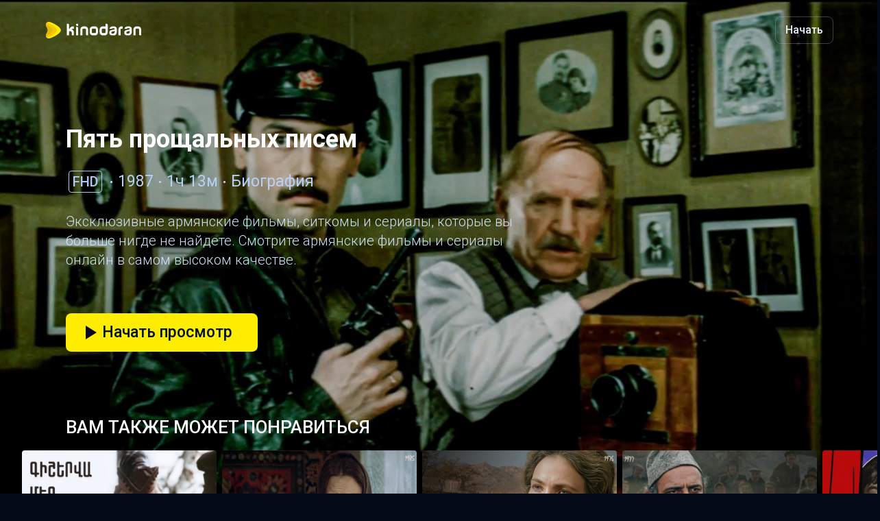

--- FILE ---
content_type: text/html
request_url: https://kinodaran.com/ru/title/pyat_proshalnyx_pisem.html
body_size: 37762
content:
<!DOCTYPE html><html lang="ru-ru"><head><meta charset="utf-8"><link rel="icon" href="/favicon.ico"><meta name="viewport" content="width=device-width,initial-scale=1"><meta name="apple-itunes-app" content="app-id=1523806081"><meta name="theme-color" content="#000000"><meta name="facebook-domain-verification" content="taeaayq7uhbhrcfe1rt3zkxpa331c7"><link rel="apple-touch-icon" href="/logo.png"><link rel="stylesheet" href="https://cdn.jsdelivr.net/npm/bootstrap@4.6.1/dist/css/bootstrap.min.css" integrity="sha384-zCbKRCUGaJDkqS1kPbPd7TveP5iyJE0EjAuZQTgFLD2ylzuqKfdKlfG/eSrtxUkn" crossorigin="anonymous"><link href="https://fonts.googleapis.com/css2?family=Roboto:wght@100;300;400;500;700&amp;display=swap" rel="stylesheet"><script src="https://unpkg.com/dayjs@1.8.21/dayjs.min.js"></script><link rel="preconnect" href="https://cdn.jsdelivr.net"><title>Пять прощальных писем | Hrajeshti hing namak | Смотреть</title><script src="https://cdnjs.cloudflare.com/ajax/libs/mux.js/5.10.0/mux.min.js" integrity="sha512-q6M/nhTjU74/p4f/XSQBu1KlHNQnZi2c+vbORzo9eug1RHac4bSQBY8dldp5h0gN2QCjvu2lLdJxbZJLNbR11A==" crossorigin="anonymous" referrerpolicy="no-referrer"></script><link rel="preconnect" href="https://fonts.googleapis.com"><link rel="preconnect" href="https://unpkg.com"><script src="seo_static/shaka-player.compiled.js"></script><link rel="preconnect" href="https://cdnjs.cloudflare.com"><script defer="defer" src="seo_static/app.js"></script><link href="seo_static/main.css" rel="stylesheet"><link rel="canonical" href="https://kinodaran.com/ru/title/pyat_proshalnyx_pisem.html"><link rel="alternate" hreflang="x-default" href="https://kinodaran.com/ru/title/pyat_proshalnyx_pisem.html"><link rel="alternate" href="https://kinodaran.com/en/title/five_farewell_letters.html" hreflang="en"><link rel="alternate" href="https://kinodaran.com/hy/title/hrajeshti_hing_namak.html" hreflang="hy"><link rel="alternate" href="https://kinodaran.com/ru/title/pyat_proshalnyx_pisem.html" hreflang="ru"><meta property="og:url" content="https://kinodaran.com/ru/title/pyat_proshalnyx_pisem.html"><meta property="og:type" content="movie"><meta property="og:title" content="Пять прощальных писем | Hrajeshti hing namak | Смотреть"><meta property="og:description" content="Эксклюзивные армянские фильмы, ситкомы и сериалы, которые вы больше нигде не найдете. Смотрите армянские фильмы и сериалы онлайн в самом высоком качестве."><meta property="og:image" content="https://cdn.kinodaran.com/MEDIA/5/MOVIE/519/thumbnail_DETAIL_TABLET.jpg?etag=1f8c1a704309d99379bb234353a6307b_7ir6vgV5An_1762018842045"><meta name="description" content="Эксклюзивные армянские фильмы, ситкомы и сериалы, которые вы больше нигде не найдете. Смотрите армянские фильмы и сериалы онлайн в самом высоком качестве."><meta property="robots" content="all"><script type="application/ld+json">{"@context":"https://schema.org","@type":"Movie","url":"https://kinodaran.com/ru/title/pyat_proshalnyx_pisem.html","name":"Пять прощальных писем | Hrajeshti hing namak | Смотреть","image":"https://cdn.kinodaran.com/MEDIA/5/MOVIE/519/thumbnail_DETAIL_TABLET.jpg?etag=1f8c1a704309d99379bb234353a6307b_7ir6vgV5An_1762018842045","dateCreated":"1987-01-01","datePublished":"1987-01-01","description":"Эксклюзивные армянские фильмы, ситкомы и сериалы, которые вы больше нигде не найдете. Смотрите армянские фильмы и сериалы онлайн в самом высоком качестве.","contentRating":"undefined+","duration":"PT1H13M19S","genre":"Биография"}</script><link rel="preconnect" href="https://cdn.kinodaran.com"><link rel="preconnect" href="https://fonts.gstatic.com"></head><body lang="ru"><noscript>You need to enable JavaScript to run this app.</noscript><div id="root"><div id="landing" movie-id="519" lang="ru"><header class="d-flex align-items-center justify-content-between px-v2-10 py-v2-11 px-v2-md-32 py-v2-md-12 w-100"><div><a href="https://kinodaran.com"><svg width="142" height="28" viewBox="0 0 142 28" fill="none" xmlns="http://www.w3.org/2000/svg" class="mr-2"><g clip-path="url(#clip0_213_3780)"><path d="M24.7971 14C24.7971 19.2063 10.5907 26.1197 7.04389 26.1197C6.17967 26.1197 5.26639 25.868 4.53849 25.3209C3.89237 24.8339 3.39075 24.1116 3.19446 23.1213C3.13448 22.8258 3.10449 22.5084 3.10449 22.1665C3.10449 18.5333 5.85798 17.521 5.85798 14.0027C5.85798 10.4845 3.10449 9.46949 3.10449 5.83631C3.10449 5.4916 3.13448 5.17424 3.19446 4.88151C3.39075 3.88841 3.89237 3.16615 4.53849 2.67917C5.26639 2.13201 6.17695 1.88031 7.04389 1.88031C10.5934 1.88031 24.7971 8.79374 24.7971 14Z" fill="#FEED00"></path><path d="M18.9766 14C18.9766 18.1366 10.0018 23.3538 4.53849 25.3209C3.89237 24.8339 3.39075 24.1117 3.19446 23.1213C3.13448 22.8258 3.10449 22.5085 3.10449 22.1665C3.10449 18.5333 5.85798 17.521 5.85798 14.0028C5.85798 10.4845 3.10449 9.46952 3.10449 5.83634C3.10449 5.49163 3.13448 5.17427 3.19446 4.88154C3.39075 3.88843 3.89237 3.16618 4.53849 2.6792C10.0018 4.64352 18.9766 9.86347 18.9766 14Z" fill="#F7CA00"></path><path d="M12.7172 14C12.7172 17.0285 7.91083 20.6344 3.19446 23.1212C3.13448 22.8257 3.10449 22.5084 3.10449 22.1664C3.10449 18.5332 5.85798 17.521 5.85798 14.0027C5.85798 10.4844 3.10449 9.46945 3.10449 5.83627C3.10449 5.49156 3.13448 5.1742 3.19446 4.88147C7.91083 7.36833 12.7172 10.9742 12.7172 14.0027V14Z" fill="#E7B800"></path><path fill-rule="evenodd" clip-rule="evenodd" d="M43.8586 11.8841H42.2583V11.8786C41.6503 11.8786 41.1105 12.1768 40.7561 12.6447C41.6694 13.055 42.4464 13.7362 42.9943 14.5926C43.5369 15.4461 43.8586 16.4775 43.8586 17.5801V21.6127H40.6607V17.5801C40.6607 16.4721 39.8019 15.5692 38.7414 15.5692H36.7131V21.6154H33.5071V4.63416H35.1592C35.5872 4.63416 35.9552 4.78736 36.2606 5.09104C36.5659 5.39745 36.7186 5.77499 36.7186 6.22367L36.7131 12.2097H37.4001C38.0681 10.0675 39.9928 8.51903 42.2583 8.51903H43.8586V11.8841ZM91.6138 4.63688C92.0391 4.63688 92.4072 4.8065 92.7125 5.14301H92.7152C93.0206 5.47952 93.1732 5.85706 93.1732 6.27291V16.918C93.1732 19.5143 91.1695 21.6209 88.6941 21.6209H85.8533C83.3806 21.6209 81.3741 19.5143 81.3741 16.918V13.2246C81.3741 10.6283 83.3779 8.52175 85.8533 8.52175H88.6941C89.1684 8.52175 89.6237 8.59836 90.0544 8.74336V4.63688H91.6138ZM88.6886 18.2859C89.4083 18.2859 89.9917 17.6704 89.9917 16.918V13.2246C89.9917 12.4696 89.4056 11.8567 88.6886 11.8567H85.8479C85.1309 11.8567 84.5475 12.4723 84.5475 13.2246V16.918C84.5475 17.6731 85.1309 18.2859 85.8479 18.2859H88.6886ZM50.1125 7.6901H48.4604C48.0324 7.6901 47.6644 7.52869 47.359 7.2086C47.0537 6.88851 46.901 6.50275 46.901 6.05408V4.63966H50.1125V7.6901ZM46.901 9.32886H48.5531C48.9811 9.32886 49.3492 9.49028 49.6545 9.81037C49.9598 10.1305 50.1125 10.5162 50.1125 10.9649V21.6182H46.901V9.32886ZM74.6349 11.7938C75.3383 11.7938 75.9108 12.3957 75.9108 13.1344V17.0111C75.9108 17.7497 75.3383 18.3516 74.6349 18.3516H71.2708C70.5674 18.3516 69.9949 17.7497 69.9949 17.0111V13.1344C69.9949 12.3957 70.5674 11.7938 71.2708 11.7938H74.6349ZM74.6349 8.52179H71.2708C68.8444 8.52179 66.8788 10.5873 66.8788 13.1344V17.0111C66.8788 19.5581 68.8444 21.6237 71.2708 21.6237H74.6349C77.0613 21.6237 79.0269 19.5581 79.0269 17.0111V13.1344C79.0269 10.5873 77.0613 8.52179 74.6349 8.52179ZM141.646 11.3123C141.141 10.0757 140.135 9.12094 138.9 8.72151C138.491 8.59292 138.061 8.52179 137.613 8.52179H135.018C132.594 8.52179 130.626 10.5873 130.626 13.1344V21.6209H133.742V13.1344C133.742 12.3957 134.315 11.7938 135.018 11.7938H137.613C138.3 11.7938 138.862 12.3711 138.887 13.0879V13.1344V20.0232C138.895 20.4254 139.047 20.7892 139.342 21.1148C139.647 21.4513 140.015 21.6209 140.441 21.6209H142V13.1344C142 12.4887 141.872 11.8704 141.643 11.3123H141.646ZM61.4318 8.72151C62.6668 9.12094 63.6727 10.0757 64.1771 11.3123H64.1744C64.4034 11.8704 64.5315 12.4887 64.5315 13.1344V21.6209H62.9721C62.5468 21.6209 62.1788 21.4513 61.8734 21.1148C61.579 20.7892 61.4263 20.4254 61.4182 20.0232V13.1344V13.0879C61.3936 12.3711 60.832 11.7938 60.145 11.7938H57.5497C56.8463 11.7938 56.2738 12.3957 56.2738 13.1344V21.6209H53.1577V13.1344C53.1577 10.5873 55.126 8.52179 57.5497 8.52179H60.145C60.5921 8.52179 61.0229 8.59292 61.4318 8.72151ZM113.236 8.52179C110.763 8.52179 108.756 10.6284 108.756 13.2247V21.6209H111.935V13.2247C111.935 12.4696 112.521 11.8568 113.238 11.8568H115.046V8.52179H113.238H113.236ZM99.6399 21.621H102.192L102.189 21.6182C104.457 21.6182 106.409 19.5007 106.409 16.5843V12.2672C106.409 11.5093 105.962 8.51909 102.192 8.51909H100.649C99.1192 8.51909 97.9414 8.88295 97.1154 9.60795C96.382 10.2399 95.954 11.0443 95.8313 12.0209H99.0974C99.25 11.6735 99.6889 11.3589 100.027 11.233C100.336 11.1179 101.002 11.1195 101.441 11.1207L101.556 11.1209C103.437 11.1209 103.433 12.0188 103.432 12.2483L103.432 12.2617C103.432 12.8937 102.325 13.2986 100.981 13.4873C100.876 13.4988 100.658 13.5291 100.42 13.5621L100.419 13.5622C100.035 13.6156 99.5979 13.6761 99.5036 13.6761C98.3395 13.8649 97.3853 14.2452 96.6356 14.8115C95.8859 15.3778 95.5124 16.3244 95.5124 17.6485C95.5124 19.0684 95.924 20.0834 96.7501 20.699C97.5761 21.3145 98.5385 21.621 99.6399 21.621ZM103.427 15.0482C103.08 15.2264 102.377 15.394 101.718 15.551C101.56 15.5887 101.404 15.6258 101.257 15.6623L100.008 15.8976L99.9922 15.9021C99.4391 16.0614 98.4949 16.3333 98.4949 17.5528C98.4949 18.0261 98.6312 18.4036 98.9065 18.6882C99.1819 18.9398 99.5799 19.0657 100.098 19.0657C100.954 19.0657 102.205 18.814 102.693 18.3079C103.181 17.8045 103.427 17.1096 103.427 16.2286V15.0482ZM124.064 21.621H121.512C120.411 21.621 119.449 21.3145 118.623 20.699C117.797 20.0834 117.385 19.0684 117.385 17.6485C117.385 16.3244 117.758 15.3778 118.508 14.8115C119.258 14.2452 120.212 13.8649 121.376 13.6761C121.47 13.6761 121.907 13.6156 122.292 13.5622L122.292 13.5621C122.53 13.5291 122.748 13.4988 122.854 13.4873C124.198 13.2986 125.305 12.8937 125.305 12.2617L125.305 12.2483C125.305 12.0188 125.309 11.1209 123.429 11.1209L123.313 11.1207C122.874 11.1195 122.209 11.1179 121.899 11.233C121.561 11.3589 121.122 11.6735 120.97 12.0209H117.704C117.826 11.0443 118.255 10.2399 118.988 9.60795C119.814 8.88295 120.992 8.51909 122.521 8.51909H124.064C127.834 8.51909 128.282 11.5093 128.282 12.2672V16.5843C128.282 19.5007 126.33 21.6182 124.061 21.6182L124.064 21.621ZM123.591 15.551C124.249 15.394 124.953 15.2264 125.299 15.0482V16.2286C125.299 17.1096 125.054 17.8045 124.566 18.3079C124.078 18.814 122.826 19.0657 121.97 19.0657C121.452 19.0657 121.054 18.9398 120.779 18.6882C120.504 18.4036 120.367 18.0261 120.367 17.5528C120.367 16.3333 121.312 16.0614 121.865 15.9021L121.88 15.8976L123.129 15.6623C123.277 15.6258 123.432 15.5887 123.591 15.551Z" fill="white"></path></g><defs><clipPath id="clip0_213_3780"><rect width="142" height="28" fill="white"></rect></clipPath></defs></svg></a></div><div class="d-flex"><a href="https://kinodaran.com/link/media?id=519" class="btn auth-btns btn-v2 btn-v2-outline btn-v2-md text-extra-light"><span>Начать</span></a><a href="https://kinodaran.com/profile" class="profile-btn"><svg xmlns="http://www.w3.org/2000/svg" width="15" height="20" viewBox="0 0 17 20"><path fill-rule="evenodd" fill="rgb(0, 0, 0)" d="M8.415,13.405 C4.714,13.405 1.713,10.405 1.713,6.704 C1.713,3.002 4.714,0.002 8.415,0.002 C12.116,0.002 15.116,3.002 15.116,6.704 C15.116,10.405 12.116,13.405 8.415,13.405 ZM8.415,1.675 C5.642,1.675 3.386,3.930 3.386,6.704 C3.386,9.476 5.642,11.732 8.415,11.732 C11.188,11.732 13.444,9.476 13.444,6.704 C13.444,3.930 11.188,1.675 8.415,1.675 ZM16.146,18.746 L14.965,19.926 C13.503,18.620 11.087,17.749 8.415,17.749 C5.744,17.749 3.329,18.620 1.866,19.926 L0.683,18.746 C2.451,17.125 5.256,16.076 8.415,16.076 C11.575,16.076 14.378,17.123 16.146,18.746 Z"></path></svg></a></div></header><div id="content" class="container-fluid p-0 is-movie"><div class="movie-view-seo"><div class="poster-image w-100"><img class="d-md-none" src="https://cdn.kinodaran.com/MEDIA/5/MOVIE/519/thumbnail_DETAIL_MOBILE.jpg?etag=db3f6eb751a2423eb9d6dd5de01771c5_GExUthipVN_1762018858880" alt="banner" width="100%"><img class="d-none d-md-block" src="https://cdn.kinodaran.com/MEDIA/5/MOVIE/519/thumbnail_DETAIL_TABLET.jpg?etag=1f8c1a704309d99379bb234353a6307b_7ir6vgV5An_1762018842045" alt="banner" width="100%"><button class="play-button d-block d-md-none"><svg xmlns="http://www.w3.org/2000/svg" width="16.03" height="20.75" viewBox="0 0 16.03 20.75"><path fill="#fff" fill-rule="evenodd" d="M1040.06,599.708V578.96l16.04,10.374Z" transform="translate(-1040.06 -578.969)"></path></svg></button></div><div class="movie-view-content position-relative d-flex flex-column justify-content-center pl-v2-md-48 pl-v2-10 pr-v2-10 pr-v2-md-0"><h3 class="mt-v2-8 mt-v2-md-0 mb-0">Пять прощальных писем</h3><ul class="d-flex align-items-center flex-wrap list-style-light__row pl-0 mb-v2-md-14 mb-v2-8 mt-v2-6"><li class="mt-v2-4 mt-v2-sm-6"><span class="badge badge-alt-outline badge-md mx-v2-2 text-lg-alt" role="presentation">FHD</span></li><li class="mt-v2-4 mt-v2-sm-6 text-xl-alt">1987</li><li class="mt-v2-4 mt-v2-sm-6 text-xl-alt">1ч 13м</li><li class="mt-v2-4 mt-v2-sm-6 text-xl-alt">Биография&nbsp;</li></ul><p class="movie-desc text-lg-alt mb-0 text-v2-light pr-v2-md-50 pr-v2-0">Эксклюзивные армянские фильмы, ситкомы и сериалы, которые вы больше нигде не найдете. Смотрите армянские фильмы и сериалы онлайн в самом высоком качестве.</p><div class="d-flex flex-column to-reverse mt-v2-md-32 mt-v2-18"><div class="detais-actions d-flex align-items-center justify-content-between"><a href="https://kinodaran.com/link/media?id=519" class="btn btn-v2 btn-v2-primary pl-v2-14 pr-v2-18 mr-v2-sm-8" id="playBtn"><svg xmlns="http://www.w3.org/2000/svg" width="16.03" height="20.75" viewBox="0 0 16.03 20.75"><path fill="#0a0824" fill-rule="evenodd" d="M1040.06,599.708V578.96l16.04,10.374Z" transform="translate(-1040.06 -578.969)"></path></svg><span>Начать просмотр</span></a></div></div></div><div class="details-you-like"><p class="h9-alt px-v2-10 px-v2-md-48 mb-v2-8 weight-500">ВАМ ТАКЖЕ МОЖЕТ ПОНРАВИТЬСЯ</p><div class="related-movies d-flex pl-v2-md-16 pl-v2-8 overflow-auto"></div></div><div class="mt-v2-12"><p class="h9-alt px-v2-10 px-v2-md-48 mb-v2-8 weight-500">Актеры и съемочная группа</p><div class="d-flex overflow-auto pl-v2-md-40 pl-v2-5"><div class="cast-member d-flex flex-column align-items-center pt-v2-2 px-v2-5 px-v2-md-8"><div class="cast-image-holder d-flex align-items-center justify-content-center overflow-hidden rounded__50 bg-v2-dark mb-v2-4"><img src="https://cdn.kinodaran.com/CAST/642/thumbnail.jpg?etag=c79496fa77423599424bc2dc0461a8f3_nGa2iHRVbr_1681842841115" alt="Юрий" class="w-100 h-100 object-fit__contain object-position__center"></div><p class="cast-title text-xs-alt text-center weight-medium mxw-v2-74 text-ellipsis mb-v2-1">Юрий<br>Ерзнкян</p><p class="cast-role text-xs-alt text-center weight-regular mxw-v2-74 text-ellipsis mb-0">Режиссер</p></div><div class="cast-member d-flex flex-column align-items-center pt-v2-2 px-v2-5 px-v2-md-8"><div class="cast-image-holder d-flex align-items-center justify-content-center overflow-hidden rounded__50 bg-v2-dark mb-v2-4"><img src="https://cdn.kinodaran.com/CAST/551/thumbnail.jpg?etag=86628b31d44a13a16c1af1e6f8743843_coTifmtERO_1681810951888" alt="Роланд " class="w-100 h-100 object-fit__contain object-position__center"></div><p class="cast-title text-xs-alt text-center weight-medium mxw-v2-74 text-ellipsis mb-v2-1">Роланд <br>Тер-Макарян</p><p class="cast-role text-xs-alt text-center weight-regular mxw-v2-74 text-ellipsis mb-0">Актер</p></div><div class="cast-member d-flex flex-column align-items-center pt-v2-2 px-v2-5 px-v2-md-8"><div class="cast-image-holder d-flex align-items-center justify-content-center overflow-hidden rounded__50 bg-v2-dark mb-v2-4"><img src="https://cdn.kinodaran.com/CAST/1618/thumbnail.jpg?etag=fe175eb49ed9839568c784267869d307_zrXZY99tRW_1683092263385" alt="Аристарх " class="w-100 h-100 object-fit__contain object-position__center"></div><p class="cast-title text-xs-alt text-center weight-medium mxw-v2-74 text-ellipsis mb-v2-1">Аристарх <br>Ливанов</p><p class="cast-role text-xs-alt text-center weight-regular mxw-v2-74 text-ellipsis mb-0">Актер</p></div><div class="cast-member d-flex flex-column align-items-center pt-v2-2 px-v2-5 px-v2-md-8"><div class="cast-image-holder d-flex align-items-center justify-content-center overflow-hidden rounded__50 bg-v2-dark mb-v2-4"><img src="https://cdn.kinodaran.com/CAST/1619/thumbnail.jpg?etag=dd303342753a35f9ffa0d4a5a4bdf77e_PfJq9y7pHp_1683092271148" alt="Анатолий" class="w-100 h-100 object-fit__contain object-position__center"></div><p class="cast-title text-xs-alt text-center weight-medium mxw-v2-74 text-ellipsis mb-v2-1">Анатолий<br>Ромашин</p><p class="cast-role text-xs-alt text-center weight-regular mxw-v2-74 text-ellipsis mb-0">Актер</p></div><div class="cast-member d-flex flex-column align-items-center pt-v2-2 px-v2-5 px-v2-md-8"><div class="cast-image-holder d-flex align-items-center justify-content-center overflow-hidden rounded__50 bg-v2-dark mb-v2-4"><img src="https://cdn.kinodaran.com/CAST/808/thumbnail.jpg?etag=c9bf1f6c33407bd40d1705fabc7039e9_lp6QG2w36f_1681933853322" alt="Вероника" class="w-100 h-100 object-fit__contain object-position__center"></div><p class="cast-title text-xs-alt text-center weight-medium mxw-v2-74 text-ellipsis mb-v2-1">Вероника<br>Изотова</p><p class="cast-role text-xs-alt text-center weight-regular mxw-v2-74 text-ellipsis mb-0">Актер</p></div><div class="cast-member d-flex flex-column align-items-center pt-v2-2 px-v2-5 px-v2-md-8"><div class="cast-image-holder d-flex align-items-center justify-content-center overflow-hidden rounded__50 bg-v2-dark mb-v2-4"><img src="https://cdn.kinodaran.com/CAST/1620/thumbnail.jpg?etag=e9540ad6cac47cb6aba8a3b7dfa6c486_hT1rI38xXw_1683092253773" alt="Рубен " class="w-100 h-100 object-fit__contain object-position__center"></div><p class="cast-title text-xs-alt text-center weight-medium mxw-v2-74 text-ellipsis mb-v2-1">Рубен <br>Симонов</p><p class="cast-role text-xs-alt text-center weight-regular mxw-v2-74 text-ellipsis mb-0">Актер</p></div><div class="cast-member d-flex flex-column align-items-center pt-v2-2 px-v2-5 px-v2-md-8"><div class="cast-image-holder d-flex align-items-center justify-content-center overflow-hidden rounded__50 bg-v2-dark mb-v2-4"><img src="https://cdn.kinodaran.com/CAST/1396/thumbnail.jpg?etag=a142f2644923cc5212ebb301edb6f5d0_4vGtqu3sDx_1682782670301" alt="Армен" class="w-100 h-100 object-fit__contain object-position__center"></div><p class="cast-title text-xs-alt text-center weight-medium mxw-v2-74 text-ellipsis mb-v2-1">Армен<br>Зурабов</p><p class="cast-role text-xs-alt text-center weight-regular mxw-v2-74 text-ellipsis mb-0">Сценарист</p></div><div class="cast-member d-flex flex-column align-items-center pt-v2-2 px-v2-5 px-v2-md-8"><div class="cast-image-holder d-flex align-items-center justify-content-center overflow-hidden rounded__50 bg-v2-dark mb-v2-4"><img src="https://cdn.kinodaran.com/CAST/1218/thumbnail.jpg?etag=c163f9a98b3547f697ab0d5538d5a029_39hifgs4r4_1682502298005" alt="Эразм " class="w-100 h-100 object-fit__contain object-position__center"></div><p class="cast-title text-xs-alt text-center weight-medium mxw-v2-74 text-ellipsis mb-v2-1">Эразм <br>Карамян</p><p class="cast-role text-xs-alt text-center weight-regular mxw-v2-74 text-ellipsis mb-0">Сценарист</p></div><div class="cast-member d-flex flex-column align-items-center pt-v2-2 px-v2-5 px-v2-md-8"><div class="cast-image-holder d-flex align-items-center justify-content-center overflow-hidden rounded__50 bg-v2-dark mb-v2-4"><img src="https://cdn.kinodaran.com/CAST/580/thumbnail.jpg?etag=ab619fb90325de9deafe2494d02c55c5_GKEG1bjzw9_1681817085109" alt="Юрий" class="w-100 h-100 object-fit__contain object-position__center"></div><p class="cast-title text-xs-alt text-center weight-medium mxw-v2-74 text-ellipsis mb-v2-1">Юрий<br>Арутюнян</p><p class="cast-role text-xs-alt text-center weight-regular mxw-v2-74 text-ellipsis mb-0">Музыка</p></div></div></div></div></div><footer class="mt-v2-30"><div class="px-v2-12 px-v2-sm-18 px-v2-md-32"><div class="row py-v2-20 py-v2-sm-28"><div class="col-12 col-lg-3 col-xl-2 mb-10 mb-md-11 mb-lg-0"><div class="row"><div class="col-12 col-md-6 col-lg-12 mb-8 mb-lg-0 mb-lg-10"><div class="d-flex flex-column align-items-center align-items-md-start"><div class="mb-6 mb-md-7 mb-lg-6"><svg width="116" height="28" viewBox="0 0 142 28" fill="none" xmlns="http://www.w3.org/2000/svg"><g clip-path="url(#clip0_213_3780)"><path d="M24.7971 14C24.7971 19.2063 10.5907 26.1197 7.04389 26.1197C6.17967 26.1197 5.26639 25.868 4.53849 25.3209C3.89237 24.8339 3.39075 24.1116 3.19446 23.1213C3.13448 22.8258 3.10449 22.5084 3.10449 22.1665C3.10449 18.5333 5.85798 17.521 5.85798 14.0027C5.85798 10.4845 3.10449 9.46949 3.10449 5.83631C3.10449 5.4916 3.13448 5.17424 3.19446 4.88151C3.39075 3.88841 3.89237 3.16615 4.53849 2.67917C5.26639 2.13201 6.17695 1.88031 7.04389 1.88031C10.5934 1.88031 24.7971 8.79374 24.7971 14Z" fill="#FEED00"></path><path d="M18.9766 14C18.9766 18.1366 10.0018 23.3538 4.53849 25.3209C3.89237 24.8339 3.39075 24.1117 3.19446 23.1213C3.13448 22.8258 3.10449 22.5085 3.10449 22.1665C3.10449 18.5333 5.85798 17.521 5.85798 14.0028C5.85798 10.4845 3.10449 9.46952 3.10449 5.83634C3.10449 5.49163 3.13448 5.17427 3.19446 4.88154C3.39075 3.88843 3.89237 3.16618 4.53849 2.6792C10.0018 4.64352 18.9766 9.86347 18.9766 14Z" fill="#F7CA00"></path><path d="M12.7172 14C12.7172 17.0285 7.91083 20.6344 3.19446 23.1212C3.13448 22.8257 3.10449 22.5084 3.10449 22.1664C3.10449 18.5332 5.85798 17.521 5.85798 14.0027C5.85798 10.4844 3.10449 9.46945 3.10449 5.83627C3.10449 5.49156 3.13448 5.1742 3.19446 4.88147C7.91083 7.36833 12.7172 10.9742 12.7172 14.0027V14Z" fill="#E7B800"></path><path fill-rule="evenodd" clip-rule="evenodd" d="M43.8586 11.8841H42.2583V11.8786C41.6503 11.8786 41.1105 12.1768 40.7561 12.6447C41.6694 13.055 42.4464 13.7362 42.9943 14.5926C43.5369 15.4461 43.8586 16.4775 43.8586 17.5801V21.6127H40.6607V17.5801C40.6607 16.4721 39.8019 15.5692 38.7414 15.5692H36.7131V21.6154H33.5071V4.63416H35.1592C35.5872 4.63416 35.9552 4.78736 36.2606 5.09104C36.5659 5.39745 36.7186 5.77499 36.7186 6.22367L36.7131 12.2097H37.4001C38.0681 10.0675 39.9928 8.51903 42.2583 8.51903H43.8586V11.8841ZM91.6138 4.63688C92.0391 4.63688 92.4072 4.8065 92.7125 5.14301H92.7152C93.0206 5.47952 93.1732 5.85706 93.1732 6.27291V16.918C93.1732 19.5143 91.1695 21.6209 88.6941 21.6209H85.8533C83.3806 21.6209 81.3741 19.5143 81.3741 16.918V13.2246C81.3741 10.6283 83.3779 8.52175 85.8533 8.52175H88.6941C89.1684 8.52175 89.6237 8.59836 90.0544 8.74336V4.63688H91.6138ZM88.6886 18.2859C89.4083 18.2859 89.9917 17.6704 89.9917 16.918V13.2246C89.9917 12.4696 89.4056 11.8567 88.6886 11.8567H85.8479C85.1309 11.8567 84.5475 12.4723 84.5475 13.2246V16.918C84.5475 17.6731 85.1309 18.2859 85.8479 18.2859H88.6886ZM50.1125 7.6901H48.4604C48.0324 7.6901 47.6644 7.52869 47.359 7.2086C47.0537 6.88851 46.901 6.50275 46.901 6.05408V4.63966H50.1125V7.6901ZM46.901 9.32886H48.5531C48.9811 9.32886 49.3492 9.49028 49.6545 9.81037C49.9598 10.1305 50.1125 10.5162 50.1125 10.9649V21.6182H46.901V9.32886ZM74.6349 11.7938C75.3383 11.7938 75.9108 12.3957 75.9108 13.1344V17.0111C75.9108 17.7497 75.3383 18.3516 74.6349 18.3516H71.2708C70.5674 18.3516 69.9949 17.7497 69.9949 17.0111V13.1344C69.9949 12.3957 70.5674 11.7938 71.2708 11.7938H74.6349ZM74.6349 8.52179H71.2708C68.8444 8.52179 66.8788 10.5873 66.8788 13.1344V17.0111C66.8788 19.5581 68.8444 21.6237 71.2708 21.6237H74.6349C77.0613 21.6237 79.0269 19.5581 79.0269 17.0111V13.1344C79.0269 10.5873 77.0613 8.52179 74.6349 8.52179ZM141.646 11.3123C141.141 10.0757 140.135 9.12094 138.9 8.72151C138.491 8.59292 138.061 8.52179 137.613 8.52179H135.018C132.594 8.52179 130.626 10.5873 130.626 13.1344V21.6209H133.742V13.1344C133.742 12.3957 134.315 11.7938 135.018 11.7938H137.613C138.3 11.7938 138.862 12.3711 138.887 13.0879V13.1344V20.0232C138.895 20.4254 139.047 20.7892 139.342 21.1148C139.647 21.4513 140.015 21.6209 140.441 21.6209H142V13.1344C142 12.4887 141.872 11.8704 141.643 11.3123H141.646ZM61.4318 8.72151C62.6668 9.12094 63.6727 10.0757 64.1771 11.3123H64.1744C64.4034 11.8704 64.5315 12.4887 64.5315 13.1344V21.6209H62.9721C62.5468 21.6209 62.1788 21.4513 61.8734 21.1148C61.579 20.7892 61.4263 20.4254 61.4182 20.0232V13.1344V13.0879C61.3936 12.3711 60.832 11.7938 60.145 11.7938H57.5497C56.8463 11.7938 56.2738 12.3957 56.2738 13.1344V21.6209H53.1577V13.1344C53.1577 10.5873 55.126 8.52179 57.5497 8.52179H60.145C60.5921 8.52179 61.0229 8.59292 61.4318 8.72151ZM113.236 8.52179C110.763 8.52179 108.756 10.6284 108.756 13.2247V21.6209H111.935V13.2247C111.935 12.4696 112.521 11.8568 113.238 11.8568H115.046V8.52179H113.238H113.236ZM99.6399 21.621H102.192L102.189 21.6182C104.457 21.6182 106.409 19.5007 106.409 16.5843V12.2672C106.409 11.5093 105.962 8.51909 102.192 8.51909H100.649C99.1192 8.51909 97.9414 8.88295 97.1154 9.60795C96.382 10.2399 95.954 11.0443 95.8313 12.0209H99.0974C99.25 11.6735 99.6889 11.3589 100.027 11.233C100.336 11.1179 101.002 11.1195 101.441 11.1207L101.556 11.1209C103.437 11.1209 103.433 12.0188 103.432 12.2483L103.432 12.2617C103.432 12.8937 102.325 13.2986 100.981 13.4873C100.876 13.4988 100.658 13.5291 100.42 13.5621L100.419 13.5622C100.035 13.6156 99.5979 13.6761 99.5036 13.6761C98.3395 13.8649 97.3853 14.2452 96.6356 14.8115C95.8859 15.3778 95.5124 16.3244 95.5124 17.6485C95.5124 19.0684 95.924 20.0834 96.7501 20.699C97.5761 21.3145 98.5385 21.621 99.6399 21.621ZM103.427 15.0482C103.08 15.2264 102.377 15.394 101.718 15.551C101.56 15.5887 101.404 15.6258 101.257 15.6623L100.008 15.8976L99.9922 15.9021C99.4391 16.0614 98.4949 16.3333 98.4949 17.5528C98.4949 18.0261 98.6312 18.4036 98.9065 18.6882C99.1819 18.9398 99.5799 19.0657 100.098 19.0657C100.954 19.0657 102.205 18.814 102.693 18.3079C103.181 17.8045 103.427 17.1096 103.427 16.2286V15.0482ZM124.064 21.621H121.512C120.411 21.621 119.449 21.3145 118.623 20.699C117.797 20.0834 117.385 19.0684 117.385 17.6485C117.385 16.3244 117.758 15.3778 118.508 14.8115C119.258 14.2452 120.212 13.8649 121.376 13.6761C121.47 13.6761 121.907 13.6156 122.292 13.5622L122.292 13.5621C122.53 13.5291 122.748 13.4988 122.854 13.4873C124.198 13.2986 125.305 12.8937 125.305 12.2617L125.305 12.2483C125.305 12.0188 125.309 11.1209 123.429 11.1209L123.313 11.1207C122.874 11.1195 122.209 11.1179 121.899 11.233C121.561 11.3589 121.122 11.6735 120.97 12.0209H117.704C117.826 11.0443 118.255 10.2399 118.988 9.60795C119.814 8.88295 120.992 8.51909 122.521 8.51909H124.064C127.834 8.51909 128.282 11.5093 128.282 12.2672V16.5843C128.282 19.5007 126.33 21.6182 124.061 21.6182L124.064 21.621ZM123.591 15.551C124.249 15.394 124.953 15.2264 125.299 15.0482V16.2286C125.299 17.1096 125.054 17.8045 124.566 18.3079C124.078 18.814 122.826 19.0657 121.97 19.0657C121.452 19.0657 121.054 18.9398 120.779 18.6882C120.504 18.4036 120.367 18.0261 120.367 17.5528C120.367 16.3333 121.312 16.0614 121.865 15.9021L121.88 15.8976L123.129 15.6623C123.277 15.6258 123.432 15.5887 123.591 15.551Z" fill="white"></path></g><defs><clipPath id="clip0_213_3780"><rect width="142" height="28" fill="white"></rect></clipPath></defs></svg></div><div><p class="d-none d-lg-block text-copyright text-pre-line caption-lg alt mb-0">© 2024 Kinodaran all right reserved.</p><p class="d-lg-none text-center text-md-left text-copyright text-pre-line caption-lg alt mb-0">© 2024 Kinodaran all right reserved.</p></div></div></div><div class="col-12 col-md-6 col-lg-12"><div class="d-flex flex-column align-items-center align-items-md-end align-items-lg-start"><div class="mb-7"><div class="large-language-select d-sm-flex align-items-center"><div class="dropdown dropup" id="langToggle"><div class="text-secondary"><div class="d-flex align-items-center active-option">Рус<svg xmlns="http://www.w3.org/2000/svg" width="12px" height="8px" viewBox="0 0 12 8"><path fill-rule="evenodd" fill="#8195b3" d="M5.872,4.742 L10.395,0.202 L11.668,1.479 L5.872,7.298 L0.076,1.479 L1.349,0.202 L5.872,4.742 Z"></path></svg></div></div><div class="dropdown-menu dropdown-menu-left" tabindex="-1"><div id="lang-en" class="dropdown-option"><a class="d-flex align-items-center text-nowrap" href="https://kinodaran.com/en/title/five_farewell_letters.html">English</a></div><div class="dropdown-divider"></div><div id="lang-hy" class="dropdown-option"><a class="d-flex align-items-center text-nowrap" href="https://kinodaran.com/hy/title/hrajeshti_hing_namak.html">Հայերեն</a></div><div class="dropdown-divider"></div></div></div></div></div><div><ul class="footer-socials"><li><a href="https://www.facebook.com/Kinodaran-105217547891368/" target="_blank" rel="noopener noreferrer"><svg width="24" height="24" viewBox="0 0 24 24" fill="none" xmlns="http://www.w3.org/2000/svg"><path fill-rule="evenodd" clip-rule="evenodd" d="M13.3122 20H10.2282V12.6875H7.63623V9.84375H10.2282V7.75C10.2282 7.13541 10.3211 6.59896 10.507 6.14062C10.693 5.67187 10.9527 5.27865 11.2863 4.96094C11.6198 4.64323 12.0217 4.40625 12.492 4.25C12.9732 4.08333 13.4982 4 14.0669 4C14.6137 4 15.1003 4.01302 15.5269 4.03906C15.9534 4.0651 16.2323 4.09375 16.3635 4.125V6.65625H14.7887C14.1653 6.65625 13.7634 6.78385 13.5829 7.03906C13.4025 7.29427 13.3122 7.625 13.3122 8.03125V9.84375H16.2651L15.8714 12.6875H13.3122V20Z" fill="white"></path></svg></a></li><li><a href="https://www.instagram.com/kinodaran/" target="_blank" rel="noopener noreferrer"><svg width="24" height="24" viewBox="0 0 24 24" fill="none" xmlns="http://www.w3.org/2000/svg"><path d="M11.5 5.85116C13.5014 5.85116 13.7399 5.85838 14.5299 5.89451C15.262 5.92823 15.657 6.05106 15.922 6.15222C16.2712 6.28709 16.5217 6.45087 16.7842 6.71339C17.0467 6.97592 17.2081 7.2264 17.3454 7.57563C17.4489 7.84056 17.5694 8.23796 17.6031 8.96773C17.6392 9.75771 17.6464 9.99615 17.6464 11.9976C17.6464 13.999 17.6392 14.2375 17.6031 15.0275C17.5694 15.7596 17.4465 16.1546 17.3454 16.4196C17.2105 16.7688 17.0467 17.0193 16.7842 17.2818C16.5217 17.5443 16.2712 17.7057 15.922 17.843C15.657 17.9465 15.2596 18.067 14.5299 18.1007C13.7399 18.1368 13.5014 18.144 11.5 18.144C9.49855 18.144 9.26012 18.1368 8.47013 18.1007C7.73796 18.067 7.34297 17.9441 7.07803 17.843C6.72881 17.7081 6.47832 17.5443 6.2158 17.2818C5.95328 17.0193 5.79191 16.7688 5.65462 16.4196C5.55106 16.1546 5.43064 15.7572 5.39692 15.0275C5.36079 14.2375 5.35356 13.999 5.35356 11.9976C5.35356 9.99615 5.36079 9.75771 5.39692 8.96773C5.43064 8.23555 5.55347 7.84056 5.65462 7.57563C5.7895 7.2264 5.95328 6.97592 6.2158 6.71339C6.47832 6.45087 6.72881 6.2895 7.07803 6.15222C7.34297 6.04865 7.74037 5.92823 8.47013 5.89451C9.26012 5.85838 9.49855 5.85116 11.5 5.85116ZM11.5 4.5C9.46243 4.5 9.20713 4.50963 8.40751 4.54576C7.61031 4.58189 7.06358 4.70954 6.58671 4.89499C6.09297 5.08767 5.6763 5.34297 5.25963 5.75963C4.84297 6.1763 4.58526 6.59538 4.39499 7.08671C4.20954 7.56358 4.08189 8.1079 4.04576 8.90751C4.00963 9.70713 4 9.96243 4 12C4 14.0376 4.00963 14.2929 4.04576 15.0925C4.08189 15.8897 4.20954 16.4364 4.39499 16.9133C4.58767 17.407 4.84297 17.8237 5.25963 18.2404C5.6763 18.657 6.09538 18.9147 6.58671 19.105C7.06358 19.2905 7.6079 19.4181 8.40751 19.4542C9.20713 19.4904 9.46243 19.5 11.5 19.5C13.5376 19.5 13.7929 19.4904 14.5925 19.4542C15.3897 19.4181 15.9364 19.2905 16.4133 19.105C16.907 18.9123 17.3237 18.657 17.7404 18.2404C18.157 17.8237 18.4147 17.4046 18.605 16.9133C18.7905 16.4364 18.9181 15.8921 18.9542 15.0925C18.9904 14.2929 19 14.0376 19 12C19 9.96243 18.9904 9.70713 18.9542 8.90751C18.9181 8.11031 18.7905 7.56358 18.605 7.08671C18.4123 6.59297 18.157 6.1763 17.7404 5.75963C17.3237 5.34297 16.9046 5.08526 16.4133 4.89499C15.9364 4.70954 15.3921 4.58189 14.5925 4.54576C13.7929 4.50963 13.5376 4.5 11.5 4.5V4.5ZM11.5 8.14884C9.37331 8.14884 7.64884 9.87331 7.64884 12C7.64884 14.1267 9.37331 15.8512 11.5 15.8512C13.6267 15.8512 15.3512 14.1267 15.3512 12C15.3512 9.87331 13.6267 8.14884 11.5 8.14884ZM11.5 14.5C10.1199 14.5 9 13.3801 9 12C9 10.6199 10.1199 9.5 11.5 9.5C12.8801 9.5 14 10.6199 14 12C14 13.3801 12.8801 14.5 11.5 14.5ZM16.4013 7.99711C16.4013 8.49326 15.999 8.89788 15.5005 8.89788C15.0019 8.89788 14.5997 8.49567 14.5997 7.99711C14.5997 7.49856 15.0019 7.09634 15.5005 7.09634C15.999 7.09634 16.4013 7.49856 16.4013 7.99711Z" fill="white"></path></svg></a></li><li><a href="https://www.youtube.com/@Kinodaran" target="_blank" rel="noopener noreferrer"><svg width="24" height="24" viewBox="0 0 24 24" fill="none" xmlns="http://www.w3.org/2000/svg"><path fill-rule="evenodd" clip-rule="evenodd" d="M20.6086 4.76909C21.5504 5.02293 22.2936 5.76607 22.5474 6.70788V6.71155C23.0183 8.43329 22.9999 12.0202 22.9999 12.0202C22.9999 12.0202 22.9999 15.5888 22.5474 17.3105C22.2936 18.2523 21.5504 18.9954 20.6086 19.2493C18.8869 19.7018 12 19.7018 12 19.7018C12 19.7018 5.13142 19.7018 3.39129 19.2309C2.44949 18.9771 1.70635 18.2339 1.45251 17.2921C1 15.5888 1 12.0018 1 12.0018C1 12.0018 1 8.42961 1.45251 6.70788C1.70635 5.76607 2.46789 5.00454 3.39129 4.75069C5.11303 4.29819 12 4.29819 12 4.29819C12 4.29819 18.8869 4.29819 20.6086 4.76909ZM9.46204 15.6958V8.30471V8.30059L15.8803 11.9982L9.46204 15.6958Z" fill="white"></path></svg></a></li></ul></div></div></div></div></div><div class="col-12 col-lg-5 col-xl-7 mb-8 mb-lg-0"><div class="footer-navs row justify-content-md-around"><div class="col-6 col-md-3"><p class="nav-title">Company</p><ul><li><a href="https://kinodaran.com/about">About Us</a></li><li><a href="https://kinodaran.com/faq">Help Center</a></li></ul></div><div class="col-6 col-md-3"><p class="nav-title">Get The Apps</p><ul><li><a href="https://apps.apple.com/us/app/id1523806081" target="_blank">iOS</a></li><li><a href="https://play.google.com/store/apps/details?id=com.techcraeft.kinodaran" target="_blank">Android</a></li><li><a href="https://apps.apple.com/us/app/id1523806081" target="_blank">Apple TV</a></li></ul></div><div class="col-6 col-md-3"><p class="nav-title">Legal</p><ul><li><a href="https://kinodaran.com/term">Terms of Use</a></li><li><a href="https://kinodaran.com/privacy">Privacy Policy</a></li></ul></div></div></div><div class="col-12 col-md-6 offset-md-3 col-lg-4 offset-lg-0 col-xl-3"><div class="brand-list d-flex flex-wrap mb-9"><div class="brand-holder col-3"><a href="https://apps.apple.com/us/app/id1523806081" target="_blank" rel="noopener noreferrer" class="w-100"><svg width="106" height="42" viewBox="0 0 106 42" fill="none" xmlns="http://www.w3.org/2000/svg" class="mw-100p"><rect width="106" height="42" rx="4" fill="#030F23"></rect><path d="M35.5762 24.9643C35.2777 25.6845 34.9099 26.3769 34.4726 27.0279C33.7578 28.122 32.7445 29.4792 31.4952 29.493C30.3848 29.5 30.1002 28.7659 28.5942 28.7798C27.0881 28.7867 26.7688 29.5069 25.6584 29.5C24.4091 29.4861 23.4514 28.2604 22.7365 27.1664C20.7377 24.1126 20.5225 20.5256 21.7579 18.6283C22.6393 17.2711 24.0205 16.4817 25.3253 16.4817C26.63 16.4817 27.4837 17.2087 28.5803 17.2087C29.6769 17.2087 30.2946 16.4817 31.8214 16.4817C33.1123 16.544 34.3061 17.1741 35.0765 18.2059C32.2101 19.7778 32.682 23.8702 35.5692 24.9712L35.5762 24.9643ZM30.6554 15.2629C31.287 14.4874 31.5855 13.4971 31.4814 12.5C30.4681 12.6177 29.545 13.1232 28.8857 13.8988C28.3165 14.5843 27.8585 15.6022 28.0389 16.5925C29.0661 16.5717 30.0308 16.08 30.6554 15.2629ZM42.815 17.9646L40.0805 26.0249H41.3297L42.1487 23.5459H44.793L45.6328 26.0249H46.9167L44.1753 17.9646H42.815ZM43.4674 19.2942C43.5576 19.6543 43.6617 20.0282 43.7866 20.4298L44.5223 22.5626H42.4263L43.1481 20.409C43.2591 20.0628 43.3633 19.682 43.4604 19.2872L43.4674 19.2942ZM50.4632 20.0559C49.6998 20.0213 48.978 20.3744 48.5269 20.9838L48.4783 20.1875H47.3678V20.2913C47.4025 20.7899 47.4234 21.3439 47.4234 22.1263V28.3377H48.6379V25.4363C49.0613 25.9072 49.6651 26.1703 50.3036 26.1496C50.9977 26.1496 51.6709 25.8726 52.1498 25.3671C52.7119 24.7162 53.0034 23.8783 52.9618 23.0196C52.9895 22.2441 52.7397 21.4893 52.2539 20.8799C51.8097 20.3536 51.1573 20.049 50.4632 20.0559ZM50.1579 21.0669C51.2406 21.0669 51.7264 22.0709 51.7264 23.0681C51.7264 24.3561 51.1087 25.1524 50.1093 25.1524C49.4291 25.1524 48.8323 24.6815 48.6726 24.0237C48.6449 23.8921 48.6241 23.7606 48.631 23.629V22.6457C48.631 22.5418 48.6518 22.4449 48.6726 22.3479C48.6726 22.3133 48.6865 22.2787 48.6865 22.251C48.8461 21.5655 49.45 21.0807 50.1579 21.0669ZM56.7304 20.0559C55.967 20.0213 55.2452 20.3744 54.794 20.9838L54.7455 20.1875H53.635V20.2913C53.6697 20.7899 53.6905 21.3439 53.6905 22.1263V28.3377H54.9051V25.4363C55.3284 25.9072 55.9323 26.1703 56.5708 26.1496C57.2717 26.1496 57.938 25.8726 58.4169 25.3671C58.9791 24.7162 59.2706 23.8783 59.2289 23.0196C59.2567 22.2441 59.0068 21.4893 58.521 20.8799C58.0768 20.3536 57.4244 20.049 56.7304 20.0559ZM56.425 21.0669C57.5077 21.0669 57.9935 22.0709 57.9935 23.0681C57.9935 24.3561 57.3759 25.1524 56.3764 25.1524C55.6963 25.1524 55.0994 24.6815 54.9398 24.0237C54.912 23.8921 54.8912 23.7606 54.8981 23.629V22.6457C54.8981 22.5418 54.919 22.4449 54.9398 22.341C54.9398 22.3133 54.9537 22.2787 54.9606 22.2441C55.1202 21.5585 55.724 21.0738 56.425 21.06V21.0669ZM64.5799 21.3785C63.4417 20.9422 63.0808 20.5891 63.0808 19.952C63.0808 19.4119 63.5111 18.8718 64.462 18.8718C64.9617 18.8579 65.4544 18.9826 65.8917 19.2319L65.9958 19.2942L66.3359 18.2763L66.2665 18.2347C65.7182 17.9508 65.1074 17.8123 64.4967 17.8331C62.942 17.8331 61.8593 18.7471 61.8593 20.0628C61.8593 21.1223 62.5395 21.8632 63.997 22.3964C65.0311 22.7842 65.4128 23.1789 65.4128 23.8575C65.4128 24.6261 64.8229 25.1039 63.8651 25.1039C63.2474 25.1039 62.6366 24.9308 62.1092 24.6054L62.0051 24.5361L61.6789 25.5748L61.7413 25.6164C62.3729 25.9695 63.0808 26.1496 63.7957 26.1426C65.8847 26.1426 66.6274 24.8616 66.6274 23.7744C66.6274 22.6872 66.0305 21.9532 64.573 21.3716L64.5799 21.3785ZM68.8274 18.7956L67.6337 19.1695V20.1805H66.7592V21.15H67.6337V24.1345C67.6337 24.8546 67.7725 25.3601 68.0571 25.6787C68.3694 25.9903 68.7928 26.1634 69.2369 26.1426C69.5562 26.1426 69.8755 26.1011 70.1808 25.9972L70.2502 25.9695L70.1947 24.9931L70.0837 25.0278C69.8963 25.0762 69.7089 25.097 69.5145 25.0901C69.0426 25.0901 68.8413 24.7923 68.8413 24.0929V21.143H70.3127V20.1736H68.8413V18.7818L68.8274 18.7956ZM73.3109 20.0559C71.6036 20.0559 70.4168 21.33 70.4168 23.1512C70.4168 24.9724 71.5689 26.1496 73.2138 26.1496H73.2207C74.6157 26.1496 76.1148 25.1801 76.1148 23.0473C76.1426 22.2579 75.865 21.4824 75.3375 20.8868C74.8101 20.3329 74.0674 20.0351 73.304 20.0559H73.3109ZM73.2762 21.0184C74.3728 21.0184 74.8725 22.0848 74.8725 23.0819C74.8725 24.3076 74.1924 25.187 73.2554 25.187H73.2415C72.3185 25.187 71.6452 24.3145 71.6452 23.1166C71.6452 22.0709 72.1519 21.0184 73.2693 21.0184H73.2762ZM79.8488 20.1113L79.7793 20.0905C79.6822 20.0628 79.5781 20.0559 79.474 20.0559C78.8216 20.0697 78.2316 20.4506 77.9471 21.0392L77.9124 20.1875H76.8228V20.2913C76.8644 20.776 76.8783 21.3162 76.8783 22.0502L76.8644 26.0318H78.0859V22.9227C78.0859 22.7634 78.0998 22.6041 78.1206 22.4518C78.2594 21.7039 78.7591 21.2261 79.4046 21.2261C79.5156 21.2261 79.6197 21.2331 79.7308 21.2469L79.8626 21.2608V20.1251L79.8488 20.1113ZM82.5902 20.042C80.9661 20.042 79.8349 21.3369 79.8349 23.1997C79.8349 25.0624 80.9592 26.1426 82.7082 26.1426C83.3675 26.1565 84.0268 26.0318 84.6376 25.7756L84.707 25.741L84.478 24.8339L84.3739 24.8754C83.888 25.0693 83.3675 25.1663 82.847 25.1455C82.3195 25.1455 81.098 24.9724 81.0217 23.3797L84.9499 23.3936L84.9707 23.3105C84.9985 23.1443 85.0124 22.9711 85.0054 22.798C85.0054 21.5239 84.3739 20.042 82.5902 20.042ZM82.5069 20.9699C82.84 20.9561 83.1593 21.0807 83.4022 21.3092C83.6729 21.6278 83.8186 22.0294 83.8186 22.4449H81.0425C81.1535 21.7386 81.5908 20.9699 82.5069 20.9699Z" fill="white"></path></svg></a></div><div class="brand-holder col-3"><a href="https://apps.apple.com/us/app/id1523806081" target="_blank" rel="noopener noreferrer" class="w-100"><svg width="106" height="42" viewBox="0 0 106 42" fill="none" xmlns="http://www.w3.org/2000/svg" class="mw-100p"><rect width="106" height="42" rx="4" fill="#030F23"></rect><path d="M44.4295 24.0543H41.2369L40.4735 26.3118H39.1201L42.1391 17.9607H43.5411L46.5602 26.3118H45.186L44.4225 24.0543H44.4295ZM41.57 23.0157H44.0963L42.8471 19.3525H42.8124L41.5631 23.0157H41.57Z" fill="white"></path><path d="M53.098 23.2719C53.098 25.1623 52.0847 26.381 50.5509 26.381C49.7597 26.4226 49.0101 26.0071 48.6284 25.3146H48.6006V28.3338H47.3514V20.225H48.5659V21.236H48.5868C48.9893 20.5505 49.7319 20.135 50.5301 20.1627C52.0778 20.1627 53.098 21.3814 53.098 23.2719ZM51.8071 23.2719C51.8071 22.0393 51.1686 21.2291 50.1969 21.2291C49.2253 21.2291 48.5937 22.0601 48.5937 23.2719C48.5937 24.4837 49.2392 25.3216 50.1969 25.3216C51.1547 25.3216 51.8071 24.5183 51.8071 23.2719Z" fill="white"></path><path d="M59.8163 23.2719C59.8163 25.1623 58.803 26.381 57.2691 26.381C56.4779 26.4226 55.7284 26.0071 55.3467 25.3146H55.3189V28.3338H54.0696V20.225H55.2842V21.236H55.305C55.7076 20.5505 56.4502 20.135 57.2483 20.1627C58.796 20.1627 59.8163 21.3814 59.8163 23.2719ZM58.5254 23.2719C58.5254 22.0393 57.8868 21.2291 56.9152 21.2291C55.9435 21.2291 55.312 22.0601 55.312 23.2719C55.312 24.4837 55.9574 25.3216 56.9152 25.3216C57.873 25.3216 58.5254 24.5183 58.5254 23.2719Z" fill="white"></path><path d="M60.8296 17.9607H62.0858V26.3118H60.8296V17.9607Z" fill="white"></path><path d="M68.6097 24.5252C68.4432 25.6332 67.3605 26.388 65.9793 26.388C64.2026 26.388 63.0991 25.2039 63.0991 23.2996C63.0991 21.3953 64.2095 20.1489 65.9238 20.1489C67.6381 20.1489 68.6722 21.3053 68.6722 23.1542V23.5835H64.3622V23.6597C64.2859 24.5322 64.9313 25.3008 65.8058 25.377C65.8752 25.377 65.9377 25.3839 66.0071 25.377C66.6179 25.4324 67.187 25.0861 67.416 24.5183H68.6028L68.6097 24.5252ZM64.3761 22.711H67.4299C67.4715 21.9008 66.8538 21.2153 66.0487 21.1668C66.014 21.1668 65.9724 21.1668 65.9377 21.1668C65.084 21.1668 64.39 21.8454 64.3831 22.6971C64.3831 22.6971 64.3831 22.7041 64.3831 22.711H64.3761Z" fill="white"></path><path d="M74.2869 26.3118V19.0756H71.726V17.9607H78.1458V19.0756H75.5848V26.3118H74.2869Z" fill="white"></path><path d="M81.5743 26.3118L78.583 17.9607H79.9919L82.2683 24.8507H82.303L84.5864 17.9607H85.9745L82.9901 26.3118H81.5674H81.5743Z" fill="white"></path><path fill-rule="evenodd" clip-rule="evenodd" d="M30.514 12.5C30.6181 13.4971 30.3197 14.4874 29.6881 15.2629C29.0635 16.08 28.0988 16.5717 27.0716 16.5925C26.8912 15.6022 27.3492 14.5843 27.9183 13.8988C28.5777 13.1232 29.5007 12.6177 30.514 12.5ZM33.5054 27.0279C33.9426 26.377 34.3104 25.6845 34.6089 24.9643L34.6019 24.9713C31.7147 23.8702 31.2428 19.7778 34.1092 18.2059C33.3388 17.1741 32.1451 16.544 30.8541 16.4817C30.0277 16.4817 29.4676 16.6947 28.9537 16.8901C28.5183 17.0558 28.116 17.2088 27.613 17.2088C27.0885 17.2088 26.6196 17.0424 26.1303 16.8689C25.5966 16.6796 25.0387 16.4817 24.358 16.4817C23.0532 16.4817 21.672 17.2711 20.7906 18.6283C19.5552 20.5257 19.7704 24.1126 21.7692 27.1664C22.4841 28.2605 23.4418 29.4861 24.6911 29.5C25.2075 29.5032 25.5527 29.3492 25.9258 29.1828C26.3551 28.9914 26.8211 28.7835 27.6269 28.7798C28.4383 28.7723 28.8952 28.982 29.3177 29.1759C29.6793 29.3418 30.0158 29.4962 30.5279 29.493C31.7772 29.4792 32.7905 28.122 33.5054 27.0279Z" fill="white"></path></svg></a></div><div class="brand-holder col-3"><a href="https://play.google.com/store/apps/details?id=com.techcraeft.kinodaran" target="_blank" rel="noopener noreferrer" class="w-100"><svg width="106" height="42" viewBox="0 0 106 42" fill="none" xmlns="http://www.w3.org/2000/svg" class="mw-100p"><rect width="106" height="42" rx="4" fill="#030F23"></rect><path fill-rule="evenodd" clip-rule="evenodd" d="M15.3791 30V12.4284L24.227 21.2104L15.3791 30ZM16.8499 12.5277L27.0384 18.4206L24.9088 20.5377L16.8499 12.5277ZM16.8499 29.9006L27.0384 24.0077L24.9088 21.8906L16.8499 29.9006ZM27.9041 23.5033L25.5906 21.2103L27.9041 18.925L31.8646 21.2103L27.9041 23.5033ZM75.3841 19.2079C75.047 19.2002 74.71 19.269 74.4035 19.4066C74.1048 19.5595 73.8443 19.7811 73.6528 20.0639H73.6145L73.4996 19.3072H72.8255V27.2867H73.6528V25.0167C73.6528 24.711 73.6375 24.4052 73.5992 24.1071H73.6528C73.8443 24.3747 74.1048 24.581 74.4035 24.7186C74.71 24.8485 75.047 24.9173 75.3841 24.9097C76.0276 24.9403 76.6557 24.6651 77.0617 24.1606C77.8584 22.8766 77.8661 21.2486 77.0694 19.9569C76.6634 19.4525 76.0352 19.1773 75.3841 19.2079ZM76.3953 23.6409C76.1502 24.0078 75.7288 24.2294 75.2768 24.2141C74.8096 24.26 74.3499 24.0689 74.0435 23.7173C73.783 23.381 73.6528 22.8307 73.6528 22.0511V21.8677C73.6145 21.348 73.7524 20.8206 74.0435 20.3849C74.3499 20.0486 74.8019 19.8728 75.2615 19.911C75.7058 19.8958 76.1348 20.1021 76.3953 20.469C76.694 20.9352 76.8396 21.4932 76.8013 22.0511C76.8319 22.6091 76.694 23.1594 76.3953 23.6409ZM78.7624 16.999H79.5898V24.8179H78.7624V16.999ZM83.06 19.2232C82.7383 19.2232 82.4088 19.2614 82.0948 19.3454C81.7807 19.4219 81.4819 19.5365 81.1985 19.6894L81.4589 20.3238C81.9416 20.0715 82.4701 19.9263 83.014 19.911C83.3434 19.8805 83.6652 19.9875 83.9026 20.2168C84.1095 20.4919 84.2091 20.8282 84.1861 21.1722V21.5161L83.2515 21.5467C81.4743 21.6002 80.5856 22.1811 80.5856 23.2893C80.555 23.7403 80.7312 24.1759 81.0529 24.4893C81.4053 24.7874 81.8649 24.9402 82.3322 24.9097C82.6846 24.925 83.0294 24.8638 83.3511 24.7262C83.6805 24.5657 83.9563 24.3211 84.1708 24.0307H84.2167L84.3776 24.8103H84.9981V21.0575C85.0441 20.5454 84.8679 20.0333 84.5232 19.6588C84.1095 19.3302 83.5886 19.1773 83.06 19.2232ZM84.1631 22.6014C84.1938 23.0447 84.0329 23.4804 83.7188 23.8014C83.3817 24.0995 82.9451 24.2524 82.4931 24.2218C82.2173 24.2447 81.9492 24.1606 81.7347 23.9925C81.5432 23.8167 81.4436 23.5568 81.4589 23.3046C81.436 22.9607 81.6045 22.632 81.8956 22.4486C82.3399 22.2346 82.8378 22.1276 83.3281 22.1428L84.1631 22.1046V22.6014ZM88.1006 24.0001C88.1466 23.8243 88.2385 23.5339 88.3764 23.1212L88.3687 23.1135C88.5066 22.7008 88.9586 21.432 89.7247 19.2996H90.6209L88.2615 25.567C88.1083 26.0714 87.8248 26.53 87.4418 26.8892C87.1201 27.1567 86.7141 27.2943 86.2927 27.279C86.0399 27.279 85.7871 27.2485 85.542 27.195V26.53C85.7412 26.5759 85.948 26.5912 86.1548 26.5912C86.7294 26.5912 87.1354 26.2701 87.3805 25.6281L87.687 24.8409L85.4731 19.3072H86.3693L87.572 22.4486C87.7712 22.953 87.9321 23.4727 88.0623 24.0001H88.1006ZM61.4113 19.4065H59.0365C58.3011 19.3683 57.5733 19.59 56.9835 20.0409C56.5238 20.4231 56.2557 20.9887 56.2481 21.5772V21.6613C56.294 22.6625 57.152 23.4345 58.1555 23.3886C58.2321 23.3886 58.3156 23.3818 58.399 23.3751C58.4407 23.3717 58.4824 23.3683 58.5232 23.3657C58.4543 23.5033 58.4083 23.6562 58.4083 23.8167C58.4237 24.1071 58.5462 24.3899 58.7531 24.5963L58.6848 24.6013C58.1572 24.6398 57.2365 24.7069 56.5545 25.1313C56.0336 25.4064 55.6965 25.9415 55.6735 26.53C55.6735 27.386 56.4779 28.1809 58.1479 28.1809C60.1243 28.1809 61.1661 27.0879 61.1661 26.0026C61.1661 25.2077 60.7065 24.8179 60.2009 24.3899L59.7872 24.0689C59.611 23.9619 59.5038 23.7784 59.4885 23.5721C59.5115 23.3504 59.6264 23.1441 59.8102 23.0065C60.2928 22.632 60.7754 22.2269 60.7754 21.3785C60.7754 20.7594 60.4614 20.1785 59.9634 19.8193H60.6682L61.4113 19.4065ZM60.4001 26.4536C60.4001 27.1644 59.8102 27.6994 58.7071 27.6994C57.4738 27.6994 56.6847 27.1109 56.6847 26.293C56.6847 25.4752 57.4201 25.1924 57.6729 25.1084C58.0636 24.9937 58.4696 24.9249 58.8756 24.9173C58.9676 24.9173 59.0595 24.9173 59.1437 24.9326C60.0171 25.5517 60.4001 25.865 60.4001 26.4536ZM59.4732 22.7466C59.2663 22.9453 58.9829 23.06 58.6918 23.0676C57.7112 23.0676 57.2593 21.7912 57.2593 21.0193C57.2439 20.7135 57.3282 20.4154 57.5121 20.1632C57.7112 19.9263 58.0023 19.7887 58.3164 19.7887C59.274 19.7887 59.7643 21.0728 59.7643 21.9059C59.7872 22.2116 59.68 22.5173 59.4732 22.7466ZM49.9205 22.0358C49.9205 20.5301 51.1538 19.2461 52.8928 19.2461C54.3789 19.2155 55.6046 20.3849 55.6353 21.8677V21.9518C55.6353 23.5033 54.3713 24.7568 52.8162 24.7492H52.7243C51.2228 24.795 49.9665 23.618 49.9205 22.1276V22.0358ZM52.9847 24.4052C53.452 24.3976 53.881 24.1836 54.1568 23.8167C54.4096 23.4422 54.5245 22.9912 54.5015 22.5403C54.5015 21.5314 54.0189 19.5977 52.594 19.5977C52.2187 19.5977 51.851 19.7429 51.5675 19.9875C51.1845 20.3543 50.993 20.8664 51.0313 21.3938C51.0313 22.525 51.5982 24.4052 52.9847 24.4052ZM46.6724 19.2461C44.9258 19.2461 43.7001 20.5301 43.7001 22.0358V22.1276C43.746 23.618 45.0024 24.795 46.4962 24.7492H46.5958C48.1508 24.7568 49.4148 23.5033 49.4148 21.9518V21.8677C49.3842 20.3849 48.1585 19.2155 46.6724 19.2461ZM47.9363 23.8167C47.6606 24.1836 47.2239 24.3976 46.7643 24.4052C45.3777 24.4052 44.8108 22.525 44.8108 21.3938C44.7649 20.8664 44.9641 20.3543 45.3394 19.9875C45.6305 19.7429 45.9906 19.5977 46.3736 19.5977C47.7985 19.5977 48.2811 21.5314 48.2811 22.5403C48.3041 22.9912 48.1815 23.4422 47.9363 23.8167ZM41.6318 22.5326L39.8928 22.6244V22.6091L40.8121 22.1123H43.2635L42.9647 22.4027C42.9034 22.4409 42.8575 22.5097 42.8498 22.5862C42.8421 22.6932 42.8268 23.0295 42.8268 23.1441V24.5581L41.1798 24.9402C40.5516 25.0473 39.9158 25.116 39.28 25.1313C36.0932 25.1313 34.8828 22.7925 34.8828 20.9505C34.8828 18.7111 36.5988 16.6321 39.5404 16.6321C40.1303 16.6321 40.7278 16.7162 41.3024 16.8767C41.8539 17.0219 42.3672 17.2589 42.8268 17.5952L41.8692 18.5047L41.4632 18.5964L41.7467 18.1378C41.1185 17.4423 40.2222 17.0525 39.28 17.0525C37.4568 17.0525 36.0855 18.4359 36.0855 20.4613C36.0855 22.632 37.6483 24.6804 40.1686 24.6804C40.6742 24.6957 41.1721 24.5963 41.6318 24.3899V22.5326ZM63.6099 24.237C63.2268 24.2064 63.1502 24.1377 63.1502 23.6791V17.1365V17.0601C63.1962 16.655 63.3111 16.5862 63.6711 16.3798H62.0165L61.1508 16.7926H62.0318V23.9389C62.0318 24.1495 61.993 24.1989 61.7791 24.4718L61.7177 24.5504H63.7631L64.1921 24.2982C64.1135 24.2888 64.0337 24.2819 63.9531 24.275C63.8372 24.2651 63.7197 24.2551 63.6022 24.237H63.6099ZM66.0306 21.7912L65.1496 21.86C65.4407 23.3199 66.4213 24.1683 67.5091 24.1683C68.007 24.153 68.482 24.0154 68.911 23.7708L68.3058 24.3441C68.2564 24.3701 68.2082 24.3973 68.1602 24.4243C68.0816 24.4686 68.0036 24.5124 67.9228 24.5504C67.5704 24.6956 67.195 24.7721 66.812 24.7644C66.2681 24.7874 65.7318 24.6345 65.2875 24.3211C64.5368 23.7402 64.1001 22.846 64.1231 21.8982C64.0925 20.4613 65.2339 19.2766 66.6664 19.2461H66.743C67.1567 19.2384 67.5704 19.3531 67.9228 19.5671C68.3288 19.8269 68.6122 20.232 68.7271 20.6983L66.0306 21.7912ZM66.4213 19.6282C65.9617 19.6282 65.1037 19.9798 65.1037 21.218C65.1037 21.3659 65.1164 21.5181 65.1292 21.6714L65.1293 21.6715C65.1337 21.7241 65.1381 21.7768 65.142 21.8295L67.2256 20.9199C67.3942 20.9123 67.5321 20.7823 67.5627 20.6065C67.4861 20.0409 66.9958 19.6206 66.4213 19.6282ZM69.0718 19.3225H69.3169V20.0791H69.4089V19.3225H69.6617V19.246H69.0718V19.3225ZM69.9527 19.246L70.1672 19.9186L70.3741 19.246H70.5196V20.0791H70.443V19.3148H70.4354L70.2055 20.0791H70.1289L69.8915 19.3148V20.0791H69.8072V19.246H69.9527Z" fill="white"></path></svg></a></div><div class="brand-holder col-3"><a href=".#" target="_blank" rel="noopener noreferrer" class="w-100"><svg width="106" height="42" viewBox="0 0 106 42" fill="none" xmlns="http://www.w3.org/2000/svg" class="mw-100p"><rect width="106" height="42" rx="4" fill="#030F23"></rect><path fill-rule="evenodd" clip-rule="evenodd" d="M26.6484 13.1105L27.5349 11.7953C27.6891 11.58 27.4963 11.5338 27.4963 11.5338C27.373 11.4339 27.2728 11.6108 27.2728 11.6108L26.3478 12.9798C25.708 12.7106 24.9834 12.5644 24.2202 12.5568C23.4339 12.5491 22.6862 12.6952 22.0156 12.9644C21.7381 12.5644 21.0212 11.5415 20.9672 11.5108C20.9055 11.4723 20.8208 11.5492 20.8208 11.5492C20.6589 11.6723 20.7283 11.7338 20.7283 11.7338L21.6687 13.1182C20.2349 13.8104 19.2097 15.0948 19.0092 16.6715H29.2924C29.0997 15.0948 28.0899 13.8027 26.6484 13.1105ZM21.9693 15.2948C21.6533 15.2948 21.3989 15.041 21.3989 14.7256C21.3989 14.4103 21.6533 14.1565 21.9693 14.1565C22.2854 14.1565 22.5398 14.4103 22.5398 14.7256C22.5398 15.041 22.2854 15.2948 21.9693 15.2948ZM26.3709 15.2948C26.0548 15.2948 25.8005 15.041 25.8005 14.7256C25.8005 14.4103 26.0548 14.1565 26.3709 14.1565C26.6869 14.1565 26.949 14.4103 26.949 14.7256C26.949 15.041 26.6869 15.2948 26.3709 15.2948ZM17.1515 17.456C18.2692 17.456 18.2769 18.4174 18.2769 18.5789H18.2692V23.4243C18.2692 23.4243 18.3771 24.4702 17.2208 24.4702C16.0646 24.4702 16.0337 23.7088 16.0337 23.3781V18.5712C16.0337 18.5712 16.0337 17.456 17.1515 17.456ZM19.0246 25.8623C19.0246 26.7237 19.8417 26.6776 19.8417 26.6776H20.9595V29.3541C20.9595 30.4308 22.0541 30.4462 22.0541 30.4462C23.2489 30.4616 23.2335 29.431 23.2335 29.431V26.7237H25.1144V29.3541C25.1144 29.3541 25.1606 30.5 26.2629 30.5C27.3653 30.5 27.4115 29.3541 27.4115 29.3541V26.6468H28.5601C29.1536 26.6468 29.3155 25.8931 29.3155 25.8931V17.456H19.0246V25.8623ZM32.2216 18.5789C32.2216 18.4174 32.2216 17.456 31.0961 17.456C29.9707 17.456 29.9784 18.5712 29.9784 18.5712V23.3781C29.9784 23.7088 30.0092 24.4702 31.1655 24.4702C32.3218 24.4702 32.2139 23.4243 32.2139 23.4243V18.5789H32.2216ZM52.5954 19.2157C53.1889 19.2157 53.6668 19.4233 54.0369 19.8387V16.9699H55.3011V24.9148H54.1602L54.0985 24.3379C53.7208 24.7917 53.2429 25.0224 52.5877 25.0224C51.9324 25.0224 51.4005 24.7609 50.992 24.2303C50.5834 23.6996 50.383 22.9843 50.383 22.0768C50.383 21.2154 50.5834 20.5232 50.9843 20.0002C51.3851 19.4772 51.917 19.2157 52.5954 19.2157ZM52.9037 24.0072C53.4202 24.0072 53.7979 23.7765 54.0369 23.315V20.9308C53.7979 20.477 53.4279 20.254 52.9114 20.254C52.5029 20.254 52.1868 20.4155 51.9633 20.7385C51.7397 21.0615 51.6318 21.5538 51.6318 22.1998C51.6318 22.769 51.7397 23.2073 51.9633 23.5304C52.1868 23.8457 52.4952 24.0072 52.9037 24.0072ZM40.1768 17.3852L37.3247 24.9301H38.6891L39.2981 23.1765H42.2273L42.844 24.9301H44.2161L41.3562 17.3852H40.1768ZM39.6681 22.1152L40.7627 18.9849L41.8573 22.1152H39.6681ZM47.5463 19.2157C46.8679 19.2157 46.3283 19.4695 45.9121 19.9694L45.8735 19.3234H44.6864V24.9301H45.9506V20.9385C46.1973 20.477 46.575 20.2463 47.0915 20.2463C47.4383 20.2463 47.6927 20.3309 47.8469 20.5001C48.0011 20.6693 48.0782 20.9308 48.0782 21.2923V24.9225H49.3424V21.2154C49.3192 19.8771 48.7257 19.208 47.554 19.208L47.5463 19.2157ZM57.8526 19.9463L57.8217 19.3234H56.6192V24.9301H57.8834V21.1C58.0838 20.6616 58.4769 20.4386 59.0551 20.4386C59.2324 20.4386 59.402 20.4539 59.5716 20.477V19.2926C59.4559 19.2465 59.3095 19.2234 59.1322 19.2234C58.5926 19.2234 58.1686 19.4695 57.868 19.954L57.8526 19.9463ZM62.5393 19.2157C63.2947 19.2157 63.9114 19.4618 64.3816 19.9463L64.3971 19.954C64.8673 20.4386 65.1217 21.0846 65.1679 21.8922V22.1844C65.1679 22.7382 65.0677 23.2304 64.8519 23.6688C64.636 24.0995 64.3277 24.4379 63.9346 24.6763C63.5414 24.9148 63.0789 25.0301 62.5624 25.0301C61.7684 25.0301 61.1364 24.7609 60.6584 24.2379C60.1805 23.7073 59.9415 23.0074 59.9415 22.1306V22.0691C59.9415 21.523 60.0494 21.0231 60.2653 20.5847C60.4811 20.1463 60.7895 19.8079 61.1826 19.5695C61.5757 19.3311 62.0305 19.2157 62.5393 19.2157ZM62.547 24.0226C62.971 24.0226 63.3024 23.8534 63.5414 23.5227H63.5491C63.7881 23.192 63.9037 22.7074 63.9037 22.0691C63.9037 21.4999 63.7804 21.0539 63.5337 20.7231C63.287 20.3924 62.9479 20.2232 62.5393 20.2232C62.1308 20.2232 61.7993 20.3924 61.5603 20.7154C61.3214 21.0385 61.198 21.5307 61.198 22.1767C61.198 22.7536 61.3136 23.2073 61.5526 23.5304C61.7916 23.8611 62.123 24.0226 62.547 24.0226ZM67.5652 19.3234H66.301V24.9302H67.5652V19.3234ZM66.409 17.3775C66.5323 17.2467 66.7019 17.1852 66.9332 17.1852C67.1644 17.1852 67.3417 17.2467 67.4651 17.3775C67.5884 17.5082 67.6501 17.6697 67.6501 17.862C67.6501 18.0543 67.5884 18.2081 67.4651 18.3389C67.3417 18.4696 67.1567 18.5311 66.9332 18.5311C66.7096 18.5311 66.5323 18.4696 66.409 18.3389C66.2857 18.2158 66.224 18.0543 66.224 17.862C66.224 17.6697 66.2857 17.5082 66.409 17.3775ZM72.36 19.8387C71.99 19.4233 71.512 19.2157 70.9185 19.2157C70.2401 19.2157 69.7082 19.4772 69.3074 20.0002C68.9065 20.5232 68.7061 21.2154 68.7061 22.0768C68.7061 22.9843 68.9065 23.6996 69.3151 24.2303C69.7236 24.7609 70.2555 25.0224 70.9108 25.0224C71.566 25.0224 72.0439 24.7917 72.4216 24.3379L72.4833 24.9148H73.6242V16.9699H72.36V19.8387ZM72.36 23.315C72.121 23.7765 71.7433 24.0072 71.2268 24.0072C70.8183 24.0072 70.5099 23.8457 70.2864 23.5304C70.0628 23.2073 69.9549 22.769 69.9549 22.1998C69.9549 21.5538 70.0628 21.0615 70.2864 20.7385C70.5099 20.4155 70.826 20.254 71.2345 20.254C71.751 20.254 72.121 20.477 72.3523 20.9308V23.3227L72.36 23.315ZM79.1975 18.4389H76.8618V17.3852H82.859V18.4389H80.5002V24.9301H79.1975V18.4389ZM88.517 17.3852L86.5976 23.2842L84.7013 17.3852H83.2598L85.9732 24.9301H87.2451L89.9662 17.3852H88.517Z" fill="white"></path></svg></a></div></div><div class="brand-list d-flex flex-wrap justify-content-between"><div class="brand-holder col-3"><svg width="106" height="42" viewBox="0 0 106 42" fill="none" xmlns="http://www.w3.org/2000/svg" class="brand-logo w-100"><rect width="106" height="42" rx="4" fill="#030F23"></rect><path fill-rule="evenodd" clip-rule="evenodd" d="M29.5832 22.6926C29.6588 22.8839 29.6356 23.1305 29.6002 23.2792C29.5354 23.5417 29.3611 23.8105 28.8489 23.8105C28.3646 23.8105 28.0716 23.5259 28.0716 23.0926V22.3273H26.0016L26 22.9392C26 24.7022 27.3543 25.2351 28.8057 25.2351C30.2018 25.2351 31.3509 24.7465 31.5329 23.4278C31.6269 22.7447 31.556 22.2972 31.5252 22.128C31.338 21.1759 30.2895 20.6077 29.391 20.1207C28.7273 19.761 28.1454 19.4456 28.053 19.0526C28.0161 18.8945 28.0269 18.7254 28.0453 18.6352C28.0993 18.3838 28.2674 18.1055 28.7503 18.1055C29.2007 18.1055 29.4675 18.3917 29.4675 18.8234V19.3119H31.391V18.757C31.391 17.0335 29.8824 16.7646 28.7904 16.7646C27.4175 16.7646 26.2961 17.2296 26.0911 18.5167C26.0355 18.8724 26.0277 19.1886 26.108 19.5855C26.301 20.508 27.2783 21.0562 28.1547 21.5478C28.812 21.9165 29.4126 22.2534 29.5832 22.6926ZM35.9731 17.748L34.9165 24.9235H32.8326L34.2625 17.0143H37.6945L39.1198 24.9235H37.0436L36.0163 17.748H35.9731ZM70.6929 23.2236L70.5879 17.0143H72.4975V24.8412H69.7519L67.8454 18.4185H67.8038L67.9102 24.8412H66.0115V17.0143H68.8773L70.6511 23.2236H70.6929ZM45.9219 17.0143L44.9686 23.0608H44.927L43.9753 17.0143H40.827L40.6558 24.9235H42.5886L42.6363 17.8128H42.6781L43.9691 24.9235H45.9265L47.216 17.8128H47.2561L47.3071 24.9235H49.2351L49.0685 17.0143H45.9219ZM54.6881 23.2583C54.7221 23.1096 54.7467 22.8693 54.6711 22.6795C54.5027 22.2454 53.9086 21.9119 53.2584 21.547C52.3905 21.0598 51.4226 20.5164 51.233 19.6025C51.1527 19.2073 51.1589 18.8973 51.2144 18.5463C51.415 17.2671 52.527 16.8086 53.8844 16.8086C54.9673 16.8086 56.4635 17.0758 56.4635 18.7803V19.3305H54.5539V18.8468C54.5539 18.4167 54.2932 18.1383 53.8459 18.1383C53.3677 18.1383 53.2027 18.4087 53.1472 18.6633C53.1287 18.7487 53.1179 18.9147 53.1548 19.0728C53.2466 19.4626 53.823 19.7753 54.4803 20.1319C55.3695 20.6143 56.4068 21.177 56.5931 22.1197C56.627 22.2858 56.6934 22.727 56.5992 23.4054C56.4188 24.7114 55.2804 25.1937 53.8999 25.1937C52.4638 25.1937 51.1219 24.6671 51.1219 22.9215L51.125 22.3174H53.1733L53.1749 23.0764C53.1749 23.5002 53.4664 23.7848 53.9431 23.7848C54.4521 23.7848 54.6249 23.5208 54.6881 23.2583ZM61.1521 23.7407C61.6874 23.7407 61.854 23.3612 61.891 23.1667C61.9064 23.0814 61.9111 22.9675 61.9095 22.8647V17.0111H63.8608V22.6844C63.8654 22.8299 63.8516 23.1288 63.8438 23.2031C63.7065 24.68 62.5682 25.1591 61.1506 25.1591C59.7315 25.1591 58.5916 24.68 58.4559 23.2031C58.4496 23.1288 58.4358 22.8283 58.4388 22.6844V17.0111H60.3886V22.8631C60.3886 22.966 60.3917 23.0814 60.4072 23.1651C60.4503 23.3596 60.6122 23.7407 61.1521 23.7407ZM78.038 23.0849C78.0026 23.2952 77.8066 23.6573 77.2483 23.6573C76.6898 23.6573 76.4955 23.2952 76.4646 23.0881C76.4493 22.998 76.443 22.8872 76.4446 22.7876V19.1698C76.4446 19.0417 76.4538 18.901 76.477 18.7966C76.5186 18.599 76.6821 18.2195 77.2452 18.2195C77.8344 18.2195 77.9824 18.6212 78.0148 18.7966C78.0364 18.9089 78.0411 19.0987 78.0395 19.0971V19.5398H79.9846V19.2757C79.9846 19.2757 79.9923 19.0054 79.9676 18.7539C79.8257 17.2723 78.6273 16.7996 77.2591 16.7996C75.8893 16.7996 74.7201 17.2755 74.5489 18.7539C74.5335 18.8868 74.5165 19.135 74.5165 19.2757L74.5149 22.6058C74.518 22.7544 74.5211 22.8635 74.5427 23.1276C74.6739 24.5665 75.8893 25.0803 77.2591 25.0803C78.6257 25.0803 79.8442 24.5665 79.9723 23.1276C79.9954 22.8635 79.9985 22.7544 80 22.6058V20.4822H77.2636V21.6365H78.055V22.7844C78.0565 22.884 78.0519 22.9948 78.038 23.0849Z" fill="white"></path></svg></div><div class="brand-holder col-3"><svg width="106" height="42" viewBox="0 0 106 42" fill="none" xmlns="http://www.w3.org/2000/svg" class="brand-logo w-100"><rect width="106" height="42" rx="4" fill="#030F23"></rect><path fill-rule="evenodd" clip-rule="evenodd" d="M44.7835 27.4446C48.2509 27.4446 51.0671 24.5626 51.0671 21.0014C51.0671 17.44 48.2509 14.5553 44.7835 14.5553C41.3107 14.5553 38.5 17.44 38.5 21.0014C38.5 24.5626 41.3107 27.4446 44.7835 27.4446ZM44.7852 15.5225C44.8455 15.5225 44.9717 15.5267 45.0381 15.5301V16.0401C44.9758 16.0367 44.8408 16.0367 44.7852 16.0367C43.4958 16.0367 42.2866 16.5534 41.3767 17.49C40.4637 18.4274 39.9607 19.6789 39.9607 21.0018C39.9607 22.3323 40.4637 23.5773 41.3767 24.5117C42.2866 25.4502 43.4958 25.967 44.7852 25.967C47.3326 25.967 49.4246 23.9224 49.592 21.341C49.5942 21.3271 49.5942 21.2736 49.5942 21.2626H46.3034V20.7582H49.8857H50.1008V21.0019C50.1008 22.4686 49.5452 23.8433 48.541 24.8772C47.537 25.9085 46.2026 26.4784 44.7852 26.4784C43.3623 26.4784 42.0276 25.9085 41.0218 24.8772C40.0202 23.8433 39.4671 22.4686 39.4671 21.0019C39.4671 17.9823 41.8532 15.5225 44.7852 15.5225ZM42.851 19.7107C43.2969 19.7107 43.6565 19.3484 43.6565 18.906C43.6565 18.4633 43.2969 18.0996 42.851 18.0996C42.4049 18.0996 42.0454 18.4633 42.0454 18.906C42.0454 19.3488 42.4049 19.7107 42.851 19.7107ZM44.6216 18.0996V23.8998H46.5551V23.3783H45.1788V18.0996H44.6216ZM64.2275 21.8431H65.7632V23.3206C65.4801 23.4322 64.9279 23.5435 64.4025 23.5435C62.7055 23.5435 62.1402 22.6511 62.1402 20.8388C62.1402 19.1104 62.6786 18.0913 64.3755 18.0913C65.3186 18.0913 65.8573 18.3983 66.3012 18.984L67.4735 17.8681C66.7594 16.8092 65.5067 16.4885 64.3354 16.4885C61.695 16.4885 60.308 17.9803 60.308 20.8246C60.308 23.6551 61.5605 25.1888 64.3221 25.1888C65.5878 25.1888 66.827 24.8543 67.5 24.3664V20.2669H64.2275V21.8431ZM56.1741 16.6128H54.2886V25.0635H60.0798V23.4185H56.1741V16.6128Z" fill="white"></path></svg></div><div class="brand-holder col-3"><svg width="106" height="42" viewBox="0 0 106 42" fill="none" xmlns="http://www.w3.org/2000/svg" class="brand-logo w-100"><rect width="106" height="42" rx="4" fill="#030F23"></rect><path fill-rule="evenodd" clip-rule="evenodd" d="M29.9487 17.4781H30.6822L30.7707 17.3555C30.6268 17.1729 30.4868 16.9864 30.3468 16.7998C30.0328 16.3814 29.7188 15.963 29.3612 15.5884C28.4409 14.6297 27.3267 14.0217 26.0498 13.7035C24.4832 13.3135 22.9857 13.4943 21.5343 14.1584C20.5339 14.6162 19.7021 15.323 18.9828 16.1842C18.7851 16.4252 18.7883 16.6149 18.9415 16.8741C19.2137 17.3367 19.4742 17.8057 19.7347 18.2745C19.8619 18.5036 19.9892 18.7326 20.1177 18.9609C20.3399 19.3547 20.5638 19.7477 20.7921 20.1482L20.7921 20.1482L20.7921 20.1482L20.7921 20.1482L20.7923 20.1487L20.7924 20.1488C20.9086 20.3526 21.0258 20.5584 21.1446 20.7673C21.1691 20.2445 21.2447 19.7727 21.5078 19.3502C21.5456 19.2895 21.5713 19.2192 21.597 19.1493C21.6297 19.0601 21.6622 18.9715 21.7191 18.904C22.443 18.0408 23.3173 17.4822 24.4554 17.4822C26.2869 17.4795 28.118 17.4781 29.9487 17.4781ZM24.5147 28.0104C24.4302 28.1692 24.3436 28.3318 24.2535 28.5C25.5117 28.4911 26.6478 28.2535 27.6948 27.6537C28.1492 27.3981 28.5794 27.0977 28.9796 26.7565C29.376 26.4117 29.7384 26.026 30.0615 25.6056C30.3688 25.2123 30.6339 24.7848 30.8518 24.3307C31.3799 23.2419 31.6347 22.0303 31.5924 20.81C31.5614 19.9826 31.469 19.1755 31.1653 18.4023C31.0851 18.1992 30.9823 18.1369 30.7814 18.1369C29.4044 18.1423 28.0266 18.1423 26.6495 18.1423H26.6491C26.5839 18.1471 26.519 18.1573 26.4553 18.1728C26.4558 18.2012 26.464 18.2289 26.4787 18.2528C26.4934 18.2767 26.5141 18.2959 26.5387 18.3082C27.9036 19.4254 28.0981 21.4125 27.2909 22.9122C26.8036 23.8161 26.3105 24.7151 25.8172 25.6146C25.5326 26.1333 25.248 26.6522 24.9644 27.1723C24.8151 27.4461 24.6683 27.7219 24.5147 28.0104ZM18.3504 17.0981C18.6512 17.6387 18.9475 18.1762 19.2422 18.7108C19.9209 19.9418 20.5908 21.1569 21.2851 22.3555C22.0381 23.6535 23.1076 24.4815 24.6321 24.434C24.9055 24.4255 25.1788 24.3617 25.4592 24.2964L25.4592 24.2964L25.4592 24.2964L25.4592 24.2963L25.4593 24.2963L25.4593 24.2963L25.4594 24.2963L25.4594 24.2963C25.5767 24.269 25.6952 24.2413 25.8154 24.2174L24.4939 26.6412L24.4062 26.8012L24.4062 26.8012L24.4062 26.8012L24.4062 26.8013L24.4062 26.8013L24.4062 26.8013L24.4061 26.8013L24.4061 26.8013L24.4061 26.8014L24.4061 26.8014L24.4061 26.8014L24.4061 26.8014C24.2105 27.1585 24.0151 27.5153 23.8133 27.8681C23.4901 28.43 23.4863 28.4355 22.8814 28.2825C20.5038 27.6786 18.8099 26.2053 17.8509 23.8477C17.3265 22.5837 17.1708 21.1852 17.4036 19.8287C17.5552 18.865 17.8762 17.939 18.3504 17.0981ZM21.9197 20.9421C21.8841 22.3755 23.1114 23.71 24.4368 23.6504C25.9581 23.662 27.0349 22.4473 27.0329 20.9923C27.031 19.5224 26.006 18.4093 24.5655 18.3348C23.0907 18.259 21.9513 19.6618 21.9197 20.9421ZM63.5959 19.2954C63.6037 19.3073 63.6106 19.3198 63.6166 19.3327C63.6825 19.4774 63.7406 19.6259 63.7905 19.7776C63.8532 20.0758 63.8914 20.3791 63.9048 20.6841C63.916 21.2241 63.9173 21.7646 63.9187 22.3055V22.3057V22.306V22.3062V22.3064V22.3066V22.3068V22.3071V22.3073V22.3075C63.9197 22.7364 63.9208 23.1657 63.9268 23.5954C63.9268 23.7722 63.8855 23.8521 63.718 23.8474H63.6858C63.599 23.8469 63.5235 23.8476 63.4579 23.8482C63.2298 23.8504 63.1211 23.8515 63.0704 23.7977C63.0242 23.7489 63.0261 23.6547 63.0297 23.4747V23.4746V23.4745V23.4744V23.4742V23.4741V23.474V23.4738V23.4736C63.0312 23.4004 63.0329 23.313 63.0318 23.2088C63.0287 22.8082 63.0301 22.4075 63.0314 22.0067V22.0066V22.0065V22.0064V22.0063V22.0062V22.0061V22.006V22.0059V22.0058V22.0047C63.0327 21.6388 63.0339 21.2729 63.0318 20.9069C63.0357 20.6709 63.0162 20.4351 62.9736 20.2034C62.7674 19.2318 61.7838 18.8866 61.051 19.5264C60.6548 19.8703 60.4693 20.3273 60.4622 20.8622C60.4614 21.003 60.4604 21.1437 60.4594 21.2845C60.4542 22.0239 60.449 22.7633 60.4674 23.5027C60.4757 23.8534 60.2987 23.8609 60.0628 23.8514C60.0261 23.8499 59.9892 23.8506 59.9532 23.8514C59.7575 23.8553 59.5858 23.8588 59.5956 23.5061C59.618 22.6997 59.6074 21.8927 59.5967 21.0845V21.0844V21.0844V21.0843V21.0843V21.0843V21.0842V21.0842V21.0841L59.5966 21.0835L59.5956 21.001C59.5952 20.7308 59.5753 20.461 59.5362 20.1939C59.412 19.3814 58.6352 18.9664 57.9204 19.3293C57.3266 19.632 57.0519 20.1587 57.0357 20.8236C57.0202 21.4455 57.0234 22.0674 57.0266 22.6893V22.6897C57.028 22.9478 57.0293 23.206 57.0293 23.4641V23.8528C56.9619 23.8528 56.8968 23.8545 56.8337 23.8562C56.682 23.8603 56.5411 23.8641 56.4037 23.8426C56.3209 23.8297 56.2318 23.7221 56.1853 23.6347C56.1569 23.581 56.1603 23.5079 56.1637 23.4366C56.1648 23.4135 56.1659 23.3907 56.1659 23.3687C56.1659 22.8873 56.1655 22.406 56.165 21.9247C56.1642 20.962 56.1633 19.9992 56.1659 19.0355C56.1659 18.8791 56.204 18.6082 56.2731 18.5893C56.4596 18.5388 56.6659 18.5587 56.8664 18.578L56.942 18.5852C56.975 18.5852 57.017 18.7098 57.0222 18.7796C57.0302 18.8939 57.029 19.0089 57.0275 19.1501V19.1502V19.1502V19.1503V19.1504V19.1504V19.1505V19.1506V19.1507V19.1507V19.1513C57.0268 19.2138 57.0261 19.2814 57.0261 19.3563C58.2074 18.1526 59.3125 17.9881 60.3866 19.4641C60.7485 18.9001 61.2268 18.552 61.8588 18.4485C62.3848 18.3611 62.8592 18.4755 63.256 18.8201C63.3044 18.8581 63.3456 18.9052 63.3775 18.9589L63.5959 19.2954ZM42.4734 19.0818C42.4085 19.1691 42.3514 19.2625 42.3027 19.3607L42.1871 19.2795C42.1856 19.2625 42.1838 19.2456 42.182 19.2286C42.178 19.1921 42.1741 19.1557 42.1741 19.1197C42.1766 18.8132 42.1796 18.5067 42.1826 18.2003C42.1881 17.6391 42.1936 17.0779 42.1962 16.5165C42.198 16.1327 42.1922 16.1324 41.7814 16.113L41.7217 16.1102C41.4109 16.0946 41.3198 16.1995 41.3198 16.5279C41.3297 18.2331 41.3286 19.9382 41.3276 21.6434C41.3272 22.1725 41.3269 22.7017 41.3269 23.2308C41.3269 23.5568 41.3269 23.7176 41.4072 23.7936C41.4853 23.8676 41.6394 23.8614 41.9434 23.849L41.9589 23.8484C42.1477 23.8422 42.2168 23.7928 42.2123 23.5715C42.1942 22.7034 42.1819 21.8334 42.2084 20.9654L42.2093 20.9353C42.2198 20.5841 42.2305 20.2283 42.4817 19.9072C42.9458 19.3168 43.4744 19.0825 44.1155 19.2896C44.5633 19.4338 44.9653 19.8245 44.9459 20.7115C44.9344 21.2355 44.937 21.7597 44.9396 22.2838C44.9416 22.6964 44.9437 23.1089 44.9388 23.5213C44.9331 23.7759 45.0177 23.8754 45.2562 23.8476C45.3529 23.8379 45.4502 23.8379 45.5469 23.8476C45.7466 23.8632 45.8055 23.7616 45.8055 23.5646C45.8027 23.1993 45.8042 22.8339 45.8057 22.4686V22.4686V22.4686V22.4686V22.4685V22.4685V22.4685V22.4685V22.4685C45.8088 21.7271 45.8119 20.9863 45.779 20.2471C45.7544 19.6885 45.5858 19.1299 45.0926 18.7913C44.1989 18.182 43.1403 18.3371 42.4734 19.0818ZM65.0453 22.5639C64.801 22.2091 64.7539 21.8402 64.7222 21.4746C64.6812 21.0881 64.7153 20.6968 64.8225 20.3245C64.9297 19.9521 65.1077 19.6064 65.3458 19.3079C66.1142 18.3269 67.39 18.0561 68.4479 18.7264C69.2472 19.2328 69.5905 20.0595 69.6428 21.0284C69.657 21.2951 69.5477 21.3445 69.3196 21.3432C68.7806 21.3391 68.2416 21.3399 67.7022 21.3407C67.1002 21.3416 66.4978 21.3425 65.8945 21.3364C65.6101 21.3364 65.5545 21.415 65.6036 21.7116C65.7329 22.4725 66.1407 22.962 66.8386 23.1334C67.5495 23.3101 68.1848 23.1394 68.6243 22.4611C68.6387 22.4385 68.6555 22.4185 68.6774 22.3925C68.6917 22.3754 68.7082 22.3558 68.7277 22.3311L68.8754 22.3916C68.9639 22.4279 69.0478 22.4623 69.1323 22.4962C69.4864 22.6391 69.4973 22.6878 69.2576 23.0141C68.6346 23.8639 67.8404 24.1612 66.8219 23.962C66.164 23.8328 65.6586 23.522 65.276 22.9756L65.0453 22.5639ZM68.731 20.5795C68.5952 19.8171 68.1357 19.3195 67.5295 19.2341C66.7165 19.1205 66.0489 19.4989 65.7477 20.245C65.6185 20.5578 65.6566 20.6255 65.9804 20.6276C66.7973 20.6336 67.6148 20.6316 68.4316 20.6276C68.5332 20.6192 68.6341 20.603 68.7335 20.5795H68.731ZM78.9635 19.5765C79.2821 19.8805 79.4256 20.2623 79.3609 20.7681C79.2956 20.7558 79.2308 20.7397 79.1671 20.72C78.5065 20.4515 77.7804 20.4166 77.099 20.6205C75.992 20.9374 75.4892 22.0938 75.9416 23.0207C76.3674 23.8969 77.5159 24.2205 78.378 23.8468C78.625 23.7395 78.8455 23.5658 79.0748 23.3852L79.0748 23.3852C79.1815 23.3011 79.2901 23.2155 79.4042 23.1345L79.487 23.8495H79.8178C80.2295 23.8514 80.2334 23.8514 80.2295 23.4263C80.2271 23.1879 80.2233 22.949 80.2195 22.7097C80.2121 22.2394 80.2046 21.7679 80.2076 21.2976C80.2086 21.1977 80.2123 21.0981 80.216 20.9988C80.2311 20.5941 80.246 20.1939 80.0783 19.7932C79.843 19.2292 79.4908 18.8175 78.9442 18.6083C78.2435 18.3395 77.5352 18.3023 76.8696 18.7085L76.8017 18.7498C76.467 18.953 76.1148 19.1667 76.0295 19.6435C76.116 19.6739 76.2001 19.7114 76.2809 19.7559C76.5542 19.9407 76.7404 19.9075 76.9853 19.6368C77.4351 19.1466 78.3431 18.9827 78.9635 19.5765ZM76.9905 21.5312C77.2761 21.2888 77.7014 21.167 78.1892 21.1432C78.2902 21.1701 78.3913 21.1963 78.4924 21.2224C78.7118 21.2793 78.9313 21.3361 79.1489 21.4005C79.3687 21.4655 79.3978 21.6327 79.3642 21.8542C79.2182 22.7946 78.1621 23.3815 77.322 23.1507C76.9743 23.0553 76.7391 22.8725 76.6512 22.5196C76.5523 22.1209 76.6867 21.7892 76.9905 21.5312ZM55.313 21.2191C55.3776 22.7086 54.1026 24.0811 52.5987 23.9951C52.2569 23.9785 51.9216 23.8916 51.6119 23.739C51.3022 23.5865 51.0242 23.3715 50.794 23.1063C50.5638 22.841 50.3858 22.5309 50.2701 22.1934C50.1545 21.856 50.1036 21.498 50.1203 21.1399C50.1927 19.4039 51.2758 18.3586 52.7396 18.3754C54.1504 18.3918 55.3291 19.4824 55.313 21.2191ZM54.4438 21.1921C54.4438 21.1819 54.444 21.1673 54.4443 21.1492C54.4452 21.0953 54.4467 21.0111 54.4438 20.9273C54.4358 20.6169 54.3511 20.3141 54.1979 20.0483C54.0448 19.7825 53.8286 19.5628 53.5702 19.4106C53.3119 19.2585 53.0204 19.1792 52.724 19.1804C52.4276 19.1816 52.1366 19.2633 51.8794 19.4174C51.1517 19.8541 50.899 20.6273 51.0057 21.5231C51.0671 22.0397 51.2738 22.4981 51.6855 22.8191C52.253 23.2618 52.874 23.3444 53.5003 22.9957C54.1472 22.6342 54.4767 22.0492 54.4438 21.1921ZM81.1049 22.4953L81.1048 22.4954C81.0642 22.5127 81.0237 22.53 80.9836 22.548C81.5814 24.2474 83.6921 24.3138 84.5859 23.4478C85.0441 23.0036 85.1791 22.2067 84.8806 21.7173C84.5956 21.2501 84.1814 20.9765 83.6643 20.8567L83.4739 20.8127L83.4738 20.8127C83.1292 20.7334 82.7843 20.654 82.4455 20.5534C82.176 20.4728 81.9446 20.3042 81.9368 19.9731C81.9279 19.6536 82.1198 19.4579 82.3892 19.3428C82.9063 19.1227 83.7542 19.1858 84.1264 19.7436C84.1677 19.8059 84.2912 19.8668 84.3487 19.8458C84.5535 19.758 84.7533 19.6581 84.9472 19.5466C84.8896 19.4743 84.8371 19.4032 84.7866 19.3348C84.6821 19.1931 84.586 19.0628 84.4695 18.9569C83.707 18.2622 82.5567 18.2886 81.7598 18.7963C81.5762 18.9138 81.4182 19.0701 81.2958 19.2554C80.8259 19.9826 81.1232 20.8445 81.9983 21.1919C82.3549 21.3345 82.7302 21.4272 83.1049 21.5197C83.2422 21.5536 83.3795 21.5875 83.5157 21.6238C83.9648 21.7443 84.1794 21.9948 84.1697 22.4065C84.1614 22.7931 83.9254 23.0639 83.5002 23.1513C82.8404 23.2874 82.284 23.1127 81.8962 22.508C81.7552 22.288 81.6053 22.2406 81.3863 22.3631C81.2957 22.4139 81.2001 22.4547 81.1049 22.4953ZM40.4766 19.7972C40.4046 19.8344 40.3379 19.8705 40.2746 19.9047C40.1203 19.9882 39.9863 20.0607 39.8452 20.1121C39.7991 20.1174 39.7525 20.1104 39.7095 20.0921C39.6667 20.0736 39.6288 20.0441 39.5996 20.0064C39.1336 19.2095 38.4486 19.1262 37.887 19.2616C37.1425 19.4376 36.6487 20.2095 36.6042 21.0112C36.5648 21.718 36.738 22.3382 37.2014 22.8351C37.3759 23.0227 37.6601 23.1473 37.9122 23.1968C38.5947 23.3321 39.1912 23.1466 39.6209 22.5291C39.7774 22.3044 40.3492 22.3619 40.4372 22.6239C40.4476 22.6814 40.4443 22.7408 40.4278 22.7967C40.4112 22.8527 40.3818 22.9035 40.3422 22.9448C40.192 23.0589 40.055 23.1939 39.9179 23.3289L39.9179 23.3289C39.5954 23.6466 39.2725 23.9646 38.7769 24.0126C38.3426 24.0495 37.9056 23.9952 37.4915 23.8528C36.5008 23.5379 35.9624 22.8284 35.7544 21.844C35.4726 20.5108 35.9598 19.1844 37.2058 18.6191C38.1203 18.204 39.0458 18.2474 39.8387 18.9725C40.002 19.1216 40.1324 19.3097 40.2702 19.5086L40.2702 19.5087C40.3358 19.6034 40.4032 19.7006 40.4766 19.7972ZM73.257 19.2291C73.7533 19.3436 74.0558 19.6849 74.306 20.1358C74.5114 20.0552 74.6923 19.9821 74.8513 19.9171C75.0104 19.8521 75.0206 19.7512 74.9457 19.5975C74.565 18.8243 73.5886 18.2467 72.7671 18.3551C71.4113 18.5379 70.5621 19.2773 70.3424 20.6822C70.1788 21.7261 70.4102 22.6836 71.2504 23.3809C72.1216 24.1026 73.0774 24.1664 74.0668 23.712C74.5496 23.4913 74.9076 23.1074 75.1312 22.5386L74.4061 22.2401C74.381 22.2754 74.3586 22.3077 74.3378 22.3378C74.3012 22.3907 74.2695 22.4366 74.2361 22.4798C73.7883 23.0715 73.2144 23.303 72.5035 23.148C71.8288 23.0004 71.4229 22.4702 71.253 21.8677C71.1565 21.536 71.1339 21.1855 71.187 20.8433C71.2401 20.5009 71.3675 20.176 71.5593 19.8934C71.9522 19.3084 72.5862 19.0748 73.257 19.2291ZM88.4872 23.1153C88.5421 23.2568 88.6223 23.4646 88.7018 23.6725C87.6917 24.1898 86.3946 23.6359 86.4269 22.3183C86.4393 21.8294 86.4361 21.34 86.4329 20.8507C86.4304 20.4714 86.4279 20.0921 86.4327 19.713C86.4366 19.453 86.3681 19.3244 86.1096 19.3698C86.0665 19.3732 86.0234 19.3732 85.9803 19.3698C85.5506 19.3698 85.3813 19.1239 85.5408 18.6927C85.568 18.6195 85.7237 18.5634 85.8226 18.5572L85.8395 18.5565C86.4307 18.5309 86.4307 18.5309 86.4314 17.8843C86.4314 17.8169 86.4327 17.7496 86.4341 17.6823L86.4341 17.6811C86.4369 17.5457 86.4396 17.4103 86.4314 17.275C86.4114 17.0041 86.5219 16.9067 86.7688 16.9242C86.8717 16.9312 86.975 16.9291 87.0873 16.9267C87.147 16.9255 87.2093 16.9242 87.2754 16.9242C87.2754 17.0647 87.2762 17.2009 87.277 17.3341L87.277 17.3364V17.3365C87.2789 17.6515 87.2807 17.9495 87.2715 18.2479C87.2651 18.4591 87.3143 18.5661 87.5379 18.5518C87.6506 18.5447 87.7647 18.5466 87.879 18.5486C87.9914 18.5505 88.104 18.5525 88.2158 18.5458C88.5145 18.5286 88.5134 18.7105 88.5124 18.8995V18.8998C88.5122 18.9348 88.512 18.97 88.5137 19.0042C88.526 19.2404 88.4878 19.4022 88.2022 19.3738C87.9773 19.3489 87.7506 19.3505 87.5262 19.3786C87.4383 19.3908 87.298 19.518 87.2967 19.5952C87.2826 20.497 87.2709 21.4003 87.2967 22.3035C87.3136 22.8607 87.501 23.0015 88.0555 23.0231C88.1286 23.0286 88.2022 23.047 88.2927 23.0697C88.3495 23.084 88.4129 23.0999 88.4872 23.1153ZM49.9864 18.555C48.9963 18.2273 48.3235 18.6126 47.815 19.4514L47.7303 19.3925C47.7303 19.3372 47.7297 19.2819 47.7292 19.2266C47.728 19.1161 47.7269 19.0056 47.7303 18.8955C47.7417 18.551 47.5504 18.5532 47.3539 18.5555C47.3064 18.5561 47.2586 18.5567 47.2133 18.5523C46.9354 18.5259 46.9354 18.7033 46.9354 18.9152C46.9376 19.6074 46.9375 20.2997 46.9374 20.9919C46.9373 21.7303 46.9372 22.4687 46.9399 23.2071C46.9415 23.5729 46.9138 23.7301 46.9789 23.7975C47.043 23.8638 47.1971 23.8432 47.5578 23.849C47.771 23.8523 47.8311 23.7759 47.8272 23.553C47.8266 23.5154 47.8259 23.4779 47.8253 23.4403C47.8123 22.7033 47.7992 21.9602 47.8318 21.222C47.8492 20.8171 47.8809 20.3655 48.0638 20.0269C48.3966 19.4149 48.9672 19.1934 49.6742 19.381C49.7179 19.2657 49.7607 19.1523 49.8036 19.0384C49.8631 18.8808 49.923 18.722 49.9864 18.555Z" fill="white"></path></svg></div><div class="brand-holder col-3"><svg width="106" height="42" viewBox="0 0 106 42" fill="none" xmlns="http://www.w3.org/2000/svg" class="brand-logo w-100"><rect width="106" height="42" rx="4" fill="#030F23"></rect><path fill-rule="evenodd" clip-rule="evenodd" d="M26.0988 24.0274H22V14.0854H38.4425V24.0274H34.3438L33.6991 23.2722H37.7125V14.8155H22.73V23.2722H26.7435L26.0988 24.0274ZM53.5862 16.5283C53.5862 16.0859 53.9433 15.7351 54.3857 15.7351C54.8282 15.7351 55.1916 16.0859 55.1916 16.5283C55.1916 16.9707 54.8345 17.3152 54.3857 17.3152C53.937 17.3152 53.5862 16.9707 53.5862 16.5283ZM44.5892 25.0229L47.92 15.8014H49.4685L52.7994 25.0229H51.2856L50.4419 22.5295H46.9214L46.0776 25.0229H44.5892ZM48.6595 17.3341L47.2848 21.3792H50.0721L48.6974 17.3341H48.6595ZM55.0747 18.298H53.6936V25.0229H55.0747V18.298ZM57.8083 19.442H57.8399C58.0516 18.6804 58.6647 18.2285 59.4579 18.2285C59.657 18.2285 59.8213 18.2537 59.9319 18.279V19.5684C59.8245 19.5241 59.5811 19.4862 59.3125 19.4862C58.4245 19.4862 57.8746 20.0867 57.8746 21.0347V25.0229H56.4936V18.298H57.8083V19.442ZM64.4099 15.8014H60.9527V25.0229H62.3842V21.8722H64.3657C66.1733 21.8722 67.4469 20.6302 67.4469 18.8321C67.4469 17.0339 66.1986 15.8014 64.4099 15.8014ZM64.0275 20.6713H62.3842V17.0086H64.0339C65.2727 17.0086 65.9837 17.6786 65.9837 18.8384C65.9837 19.9982 65.2727 20.6713 64.0275 20.6713ZM68.5909 15.8014H69.9719V25.0229H68.5909V15.8014ZM74.1718 18.2158C72.6012 18.2158 71.4699 19.0786 71.4319 20.2921H72.7213C72.8319 19.7106 73.366 19.3472 74.1339 19.3472C74.9714 19.3472 75.4643 19.7675 75.4643 20.5165V21.0284L73.6251 21.1295C72.0261 21.2243 71.1254 21.9354 71.1254 23.111H71.1222C71.1222 24.3182 72.0419 25.1367 73.3597 25.1367C74.2414 25.1367 75.0914 24.6658 75.4802 23.9168H75.5118V25.0229H76.8359V20.4153C76.8359 19.0912 75.7424 18.2158 74.1718 18.2158ZM73.7452 24.0432C73.0057 24.0432 72.519 23.6451 72.519 23.0699C72.519 22.4947 72.9836 22.1376 73.8084 22.0871L75.4643 21.986V22.5042C75.4643 23.3796 74.7091 24.0432 73.7452 24.0432ZM80.8335 23.7683L82.54 18.298H82.5432H84L81.475 25.3737C80.8999 27.0043 80.2426 27.5258 78.8426 27.5258C78.7351 27.5258 78.3844 27.5131 78.2801 27.4942V26.3755C78.3812 26.4007 78.6119 26.4007 78.7288 26.4007C79.3735 26.4007 79.7117 26.1321 79.9234 25.4432C79.9234 25.4306 80.0435 25.0292 80.0435 25.0292L77.6133 18.298H79.1081L80.8146 23.7683H80.8335ZM24.2437 27.9145H36.1988L30.2228 21.0221L24.2437 27.9145Z" fill="white"></path></svg></div><div class="brand-holder col-3"><svg width="106" height="42" viewBox="0 0 106 42" fill="none" xmlns="http://www.w3.org/2000/svg" class="brand-logo w-100 disabled"><rect width="106" height="42" rx="4" fill="#030F23"></rect><path fill-rule="evenodd" clip-rule="evenodd" d="M29.9227 22.4504H28.4455V24.9326H26V16.8737H29.9973C30.1563 16.8737 30.2906 16.8766 30.4492 16.8855C31.5097 16.9423 32.3833 17.5312 32.8326 18.4935C33.0665 18.9943 33.1459 19.4758 33.0858 20.0256C32.9591 21.183 32.1495 22.0832 31.0121 22.3325C30.6351 22.4152 30.3087 22.4504 29.9227 22.4504ZM28.4455 20.5616H29.4055C29.5878 20.5616 29.7421 20.5573 29.9244 20.5471C30.177 20.5333 30.3868 20.4204 30.5372 20.2171C30.617 20.109 30.662 20 30.6811 19.8666C30.6969 19.7543 30.6992 19.6584 30.688 19.5461C30.6469 19.1257 30.2988 18.8104 29.8768 18.8104H28.4455V20.5616ZM73.6255 18.395H71.473V16.8743H73.6255V18.395ZM77.8599 25.0403C78.4783 24.9158 78.9713 24.6432 79.4061 24.186C79.8377 23.7321 80.036 23.1827 79.9946 22.557H77.9196C77.9131 22.6805 77.9009 22.7836 77.8792 22.9055C77.8484 23.0785 77.781 23.2185 77.6631 23.3488C77.5508 23.4753 77.4152 23.5482 77.2483 23.5725C76.979 23.6122 76.7337 23.5351 76.5369 23.3472C76.3642 23.1843 76.2561 23.0053 76.1918 22.7771C76.0407 22.2342 76.0482 21.734 76.2177 21.1963C76.289 20.9707 76.421 20.8006 76.622 20.6754C76.9163 20.4935 77.2713 20.5102 77.5465 20.7201C77.759 20.8817 77.8855 21.0919 77.9282 21.3556H79.8964C79.9145 21.0154 79.8508 20.7217 79.6928 20.4196C79.5595 20.1641 79.409 19.9667 79.1972 19.7703C78.8616 19.458 78.5092 19.2648 78.0655 19.1502C77.4424 18.9893 76.8821 18.9758 76.2519 19.1069C75.1483 19.3364 74.3296 20.1079 74.0353 21.1963C73.9066 21.6748 73.8852 22.1054 73.9663 22.5948C74.0241 22.9475 74.1283 23.2372 74.3069 23.5469C74.5385 23.9469 74.8035 24.2455 75.1736 24.5213C75.6262 24.8599 76.0903 25.0406 76.6526 25.0984C77.0769 25.1424 77.4424 25.1247 77.8599 25.0403ZM71.473 24.933H73.6255V19.1766H71.473V24.933ZM67.9086 19.2038C67.567 19.3618 67.297 19.5365 67.0139 19.7841L66.966 19.1756H64.8887V24.9322H67.1029V21.7248C67.1029 21.5409 67.1453 21.3849 67.2382 21.2266C67.4606 20.8469 67.9214 20.6945 68.3267 20.8666C68.5119 20.9448 68.6387 21.086 68.6971 21.2778C68.7306 21.3849 68.7441 21.4795 68.7441 21.5911V24.9322H71.0303V21.2171C71.0303 20.9011 70.9889 20.6338 70.8933 20.3326C70.6943 19.7056 70.2397 19.2619 69.6088 19.077C69.0206 18.9053 68.4646 18.947 67.9086 19.2038ZM41.5543 19.7841C41.8374 19.5365 42.1074 19.3618 42.4483 19.2038C43.0047 18.947 43.561 18.9053 44.1489 19.077C44.7802 19.2619 45.2347 19.7056 45.4337 20.3326C45.5293 20.6338 45.5707 20.9011 45.5707 21.2171V24.9322H43.2845V21.5911C43.2845 21.4795 43.2704 21.3849 43.2379 21.2778C43.1787 21.086 43.052 20.9448 42.8664 20.8666C42.4615 20.6945 42.0007 20.8469 41.7786 21.2266C41.6854 21.3849 41.643 21.5409 41.643 21.7248V24.9322H39.4291V19.1756H41.5061L41.5543 19.7841ZM55.5833 22.9317C55.425 22.8789 55.2871 22.8444 55.1222 22.8165C54.6759 22.7403 54.3005 22.669 53.8571 22.5774C53.6321 22.5314 53.4452 22.4756 53.2321 22.3905C52.811 22.2227 52.5135 21.9248 52.346 21.5044C52.2524 21.2696 52.2159 21.0545 52.2274 20.8019C52.234 20.6511 52.258 20.524 52.3082 20.3808C52.4186 20.0649 52.591 19.8235 52.8544 19.6169C53.1644 19.3739 53.4735 19.2258 53.8571 19.1354C54.1422 19.0688 54.3878 19.0326 54.6791 19.0159C55.1889 18.9857 55.6221 19.011 56.1255 19.0977C56.3374 19.1348 56.5141 19.1834 56.7144 19.2612C56.9203 19.341 57.0842 19.4343 57.257 19.5716C57.4557 19.7283 57.5864 19.9092 57.6724 20.147C57.7565 20.3815 57.7946 20.5924 57.7966 20.842H55.7653C55.7751 20.6025 55.6329 20.3946 55.4063 20.3175C55.1701 20.237 54.9485 20.2311 54.7077 20.3007C54.5717 20.3404 54.4686 20.4216 54.399 20.546C54.3955 20.5524 54.3926 20.5585 54.3894 20.5651L54.3891 20.5657C54.3307 20.6951 54.3882 20.8479 54.5179 20.9063C54.5704 20.9303 54.6174 20.9461 54.6739 20.9595C54.7964 20.9881 54.9008 21.0081 55.025 21.0265C55.4887 21.0955 55.8766 21.1783 56.3282 21.3037C56.4096 21.3261 56.4786 21.3458 56.5594 21.3691C56.9285 21.4768 57.2225 21.6371 57.5128 21.8887C57.7247 22.0726 57.8606 22.2782 57.9467 22.5449C58.1743 23.2526 57.9631 23.9824 57.3936 24.4606C57.2652 24.5683 57.146 24.6481 56.9972 24.7253C56.6592 24.9003 56.3492 25.0015 55.9735 25.059C55.1724 25.1818 54.4706 25.1378 53.6912 24.9158C53.3158 24.8084 53.018 24.6419 52.7325 24.3749C52.5138 24.1712 52.369 23.9555 52.2632 23.6763C52.1936 23.4907 52.1627 23.3226 52.1627 23.1242V23.0014H54.2709C54.2689 23.1111 54.2817 23.2037 54.3139 23.3085C54.3524 23.4319 54.4161 23.5275 54.5149 23.6109C54.5918 23.6743 54.666 23.7167 54.7596 23.7502C54.9531 23.8205 55.133 23.8372 55.336 23.8047C55.4877 23.7811 55.6109 23.718 55.7189 23.6086C55.8254 23.5019 55.8671 23.3613 55.8355 23.2132C55.8066 23.0776 55.7157 22.9751 55.5833 22.9317ZM61.3748 19.015C61.605 19.015 61.7994 19.0298 62.027 19.0659C62.6885 19.1694 63.2235 19.4344 63.7063 19.8982C64.2229 20.3944 64.505 20.9816 64.5697 21.6947C64.6088 22.1325 64.5753 22.5098 64.4574 22.9332C64.2771 23.5828 63.9378 24.0846 63.4022 24.4945C63.0498 24.7655 62.6993 24.9277 62.2655 25.0223C61.9568 25.09 61.6901 25.1179 61.3748 25.1179C61.0592 25.1179 60.7928 25.09 60.4844 25.0223C60.0502 24.9277 59.6998 24.7655 59.3474 24.4945C58.8121 24.0846 58.4728 23.5828 58.2922 22.9332C58.1742 22.5098 58.1404 22.1325 58.1798 21.6947C58.2445 20.9816 58.5273 20.3944 59.0436 19.8982C59.5261 19.4351 60.0614 19.1694 60.7222 19.0659C60.9501 19.0298 61.1442 19.015 61.3748 19.015ZM61.0191 23.5815C61.4562 23.7782 61.9686 23.5835 62.1653 23.1466C62.2491 22.9604 62.298 22.7936 62.3285 22.5913C62.3896 22.187 62.3817 21.8359 62.3036 21.4342C62.2632 21.2257 62.1936 21.0555 62.077 20.8779C62.0109 20.7764 61.9367 20.7021 61.8352 20.6355C61.4467 20.3816 60.9265 20.49 60.6723 20.8779C60.556 21.0555 60.4864 21.2257 60.446 21.4342C60.3668 21.8359 60.3599 22.187 60.421 22.5913C60.4512 22.7936 60.5002 22.9604 60.5839 23.1466C60.6749 23.3483 60.8178 23.4908 61.0191 23.5815ZM51.9266 24.4816C51.8944 24.0074 51.8763 23.6057 51.8668 23.1298C51.8543 22.5045 51.8468 21.977 51.8425 21.352C51.8399 21.0147 51.8028 20.73 51.7183 20.4035C51.6077 19.9756 51.3571 19.6504 50.9712 19.4343C50.738 19.3039 50.5242 19.2238 50.2634 19.1673C49.4331 18.9896 48.7004 18.9749 47.8639 19.12C47.6288 19.1607 47.4343 19.2172 47.2136 19.3085C46.7039 19.5194 46.3528 19.9036 46.1893 20.4301C46.1265 20.6314 46.1098 20.8141 46.1338 21.0239C46.1384 21.0623 46.1479 21.0949 46.1653 21.13L48.1024 21.1773C48.0974 21.0538 48.1135 20.9494 48.1552 20.8334C48.2186 20.6567 48.3434 20.5313 48.5201 20.4669C48.7799 20.3713 49.0302 20.3677 49.2936 20.4538C49.4666 20.5106 49.5895 20.6354 49.6433 20.8091C49.6772 20.9178 49.6604 21.0249 49.5947 21.1178C49.5376 21.2 49.467 21.2551 49.3734 21.2909C49.3156 21.3129 49.2663 21.329 49.2072 21.3448C48.9379 21.4174 48.708 21.4673 48.4331 21.5129C48.2153 21.5487 48.0321 21.5826 47.8163 21.6266C47.523 21.6847 47.278 21.7491 46.9939 21.841C46.7338 21.9251 46.5289 22.0447 46.3279 22.2296C46.0664 22.4687 45.917 22.7521 45.8671 23.1039C45.8342 23.3384 45.8418 23.5426 45.8937 23.7735C46.0293 24.3739 46.4461 24.8179 47.0376 24.99C47.6931 25.1802 48.3083 25.149 48.9412 24.8935C49.2492 24.7696 49.4837 24.5979 49.6956 24.3424C49.7379 24.4829 49.777 24.6005 49.825 24.7381C49.8522 24.8153 49.8877 24.8751 49.9416 24.9352H52.0754C51.9844 24.7923 51.9381 24.6511 51.9266 24.4816ZM49.5589 23.3528C49.4614 23.5039 49.3402 23.607 49.1763 23.6793C49.0226 23.7472 48.8837 23.783 48.7165 23.8001C48.5773 23.8139 48.4564 23.8037 48.3214 23.766C48.2117 23.7358 48.126 23.6845 48.0482 23.6018C47.9825 23.5308 47.9434 23.4546 47.9234 23.36C47.8928 23.2149 47.9404 23.0753 48.0537 22.9791C48.1296 22.9144 48.2038 22.871 48.2968 22.8368C48.5218 22.7541 48.7139 22.692 48.9441 22.6266C49.2226 22.5482 49.4532 22.4631 49.7159 22.3422C49.7419 22.5528 49.7406 22.7331 49.7113 22.9426C49.69 23.0963 49.6433 23.2227 49.5589 23.3528ZM38.9432 23.1298C38.9527 23.6057 38.9708 24.0074 39.003 24.4816C39.0148 24.6511 39.0608 24.7923 39.1517 24.9352H37.0179C36.9641 24.8751 36.9286 24.8153 36.9017 24.7381C36.8534 24.6005 36.8143 24.4829 36.7723 24.3424C36.5604 24.5979 36.3253 24.7696 36.0175 24.8935C35.3843 25.149 34.7698 25.1802 34.1136 24.99C33.5228 24.8179 33.1054 24.3739 32.9704 23.7735C32.9182 23.5426 32.9103 23.3384 32.9435 23.1039C32.9937 22.7521 33.1428 22.4687 33.4042 22.2296C33.6056 22.0447 33.8105 21.9251 34.07 21.841C34.3547 21.7491 34.5994 21.6847 34.8924 21.6266C35.1085 21.5826 35.2921 21.5487 35.5095 21.5129C35.784 21.4673 36.0143 21.4174 36.2832 21.3448C36.3427 21.329 36.392 21.3129 36.4498 21.2909C36.543 21.2551 36.6136 21.2 36.6711 21.1178C36.7368 21.0249 36.7536 20.9178 36.7204 20.8091C36.6662 20.6354 36.543 20.5106 36.3696 20.4538C36.1066 20.3677 35.8566 20.3713 35.5965 20.4669C35.4198 20.5313 35.295 20.6567 35.2316 20.8334C35.1899 20.9494 35.1741 21.0538 35.1787 21.1773L33.2417 21.13C33.2243 21.0949 33.2147 21.0623 33.2105 21.0239C33.1862 20.8141 33.2032 20.6314 33.2656 20.4301C33.4292 19.9036 33.7803 19.5194 34.29 19.3085C34.5104 19.2172 34.7055 19.1607 34.94 19.12C35.7768 18.9749 36.5095 18.9896 37.3398 19.1673C37.6006 19.2238 37.8144 19.3039 38.0476 19.4343C38.4338 19.6504 38.6841 19.9756 38.7947 20.4035C38.8795 20.73 38.9166 21.0147 38.9189 21.352C38.9232 21.977 38.9304 22.5045 38.9432 23.1298ZM36.2524 23.6793C36.4166 23.607 36.5381 23.5039 36.6357 23.3528C36.7194 23.2227 36.7664 23.0963 36.7877 22.9426C36.8169 22.7331 36.8183 22.5528 36.7926 22.3422C36.5296 22.4631 36.2993 22.5482 36.0208 22.6266C35.7906 22.692 35.5981 22.7541 35.3732 22.8368C35.2799 22.871 35.2057 22.9144 35.1301 22.9791C35.0168 23.0753 34.9695 23.2149 34.9997 23.36C35.0198 23.4546 35.0589 23.5308 35.1249 23.6018C35.2024 23.6845 35.2881 23.7358 35.3978 23.766C35.5331 23.8037 35.6533 23.8139 35.7932 23.8001C35.9597 23.783 36.099 23.7472 36.2524 23.6793Z" fill="white"></path></svg></div><div class="brand-holder col-3"><svg width="106" height="42" viewBox="0 0 106 42" fill="none" xmlns="http://www.w3.org/2000/svg" class="brand-logo w-100 disabled"><rect width="106" height="42" rx="4" fill="#030F23"></rect><path fill-rule="evenodd" clip-rule="evenodd" d="M28.9907 24.8894C29.0381 24.8894 28.9907 24.9368 28.9907 24.9368H28.8958C28.0888 24.5571 24.6713 22.8009 23.2474 21.4244C23.2474 21.4244 22.3455 20.7599 22.298 19.5732C22.2031 18.0069 23.8169 16.488 23.8169 16.488C23.8169 16.488 26.8073 20.1428 28.9907 24.8894ZM28.3262 26.076C28.3262 26.076 28.4211 26.076 28.4211 26.1235C28.4211 26.1235 28.4686 26.1235 28.3736 26.2184C27.8515 26.5981 26.1428 27.7848 25.3833 27.9746C24.2916 28.2119 23.2474 27.3576 22.6303 26.2659L28.3262 26.076ZM28.516 25.5064C28.516 25.5064 28.5635 25.5539 28.516 25.6013C28.516 25.6013 28.516 25.6488 28.4686 25.6488H24.1967C24.1967 25.6488 23.6271 25.6488 23.105 25.4115C23.105 25.4115 21.9183 25.0318 21.3013 23.7027C21.3013 23.7027 20.7317 22.611 21.1589 21.2345C21.1589 21.2345 26.0004 23.7977 28.516 25.5064ZM27.9939 14.2096C27.9939 14.2096 28.6584 14.0198 28.8958 14.0198C28.8958 14.0198 30.6045 16.1557 29.7501 24.4622C29.7501 24.4622 29.7501 24.5096 29.7027 24.5096L29.6552 24.4622C29.1331 23.7027 26.6649 20.0004 26.1428 17.7695C26.1428 17.7695 25.858 16.8202 26.1428 15.9658C26.1428 15.9658 26.475 14.5893 27.9939 14.2096ZM30.8893 24.4147C30.8893 24.4147 30.8418 24.4622 30.7944 24.4622C30.7944 24.4622 30.7469 24.4622 30.7469 24.3672C29.8925 16.1557 31.6013 13.9723 31.6013 13.9723C32.0759 14.0672 32.5031 14.1622 32.5031 14.1622C34.022 14.5419 34.4018 15.9184 34.4018 15.9184C34.6865 16.6304 34.4018 17.7221 34.4018 17.7221C33.8796 19.9529 31.4589 23.6078 30.8893 24.4147ZM32.0759 26.1235C32.0759 26.076 32.1234 26.076 32.1234 26.076L37.8193 26.2659C36.5377 28.4967 35.0663 27.9746 35.0663 27.9746C34.3906 27.8156 33.1492 26.9578 32.4288 26.46C32.2889 26.3633 32.1686 26.2802 32.0759 26.2184V26.1235ZM32.0285 25.5064C34.5441 23.7977 39.3856 21.187 39.3856 21.187C39.7602 22.3523 39.3685 23.335 39.2663 23.5916C39.2519 23.6277 39.2432 23.6494 39.2432 23.6553C38.5787 25.0318 37.3921 25.4115 37.3921 25.4115C36.8225 25.6488 36.3953 25.6488 36.3953 25.6488H32.0285C31.981 25.6488 31.981 25.6013 31.981 25.6013C31.981 25.5539 32.0285 25.5064 32.0285 25.5064ZM31.6488 24.9368C31.6013 24.9843 31.5538 24.9368 31.5538 24.9368C31.5064 24.8894 31.5538 24.8419 31.5538 24.8419C33.7372 20.0479 36.7276 16.488 36.7276 16.488C36.7276 16.488 38.3414 17.9594 38.2465 19.5732C38.199 20.7124 37.2971 21.4244 37.2971 21.4244C36.0124 22.6663 33.1049 24.1787 31.956 24.7763C31.8315 24.841 31.7276 24.8951 31.6488 24.9368ZM43.0405 18.6239H44.5119V21.4719H47.7395V18.6239H49.1635V25.6488H47.7395V22.8009H44.5119V25.6488H43.0405V18.6239ZM54.1948 24.4147C55.2391 24.4147 55.8087 23.7977 55.8087 22.6585V18.6239H57.2326V22.611C57.2326 24.6521 56.1409 25.7912 54.1948 25.7912C52.2488 25.7912 51.1571 24.6521 51.1571 22.6585V18.6239H52.581V22.611C52.581 23.7977 53.1506 24.4147 54.1948 24.4147ZM66.3935 18.6239L67.9599 23.4654L69.5737 18.6239H70.7129L72.3267 23.4654L73.893 18.6239H75.3645L72.9437 25.6488H71.7096L70.1433 21.0447L68.5294 25.6488H67.3428L64.8746 18.6239H66.3935ZM77.9276 21.3295H80.5382V22.611H77.9276V24.3673H81.8672V25.6488H76.5036V18.6239H81.7248V19.9055H77.9276V21.3295ZM85 18.6239H83.576V25.6488H85V18.6239ZM63.8778 25.6488L63.2608 24.1774H60.0806L60.0331 24.2723L59.4161 25.6488H57.9446L61.0299 18.5765H62.264L62.3115 18.6239L65.3967 25.6488H63.8778ZM62.6437 22.7534L61.6469 20.3802L60.5552 22.7534L60.5078 22.8958H62.6912L62.6437 22.7534Z" fill="white"></path></svg></div><div class="brand-holder col-3"><svg width="106" height="42" viewBox="0 0 106 42" fill="none" xmlns="http://www.w3.org/2000/svg" class="brand-logo w-100 disabled"><rect width="106" height="42" rx="4" fill="#030F23"></rect><path fill-rule="evenodd" clip-rule="evenodd" d="M30.7882 23.3957C33.3894 23.3957 35.0347 22.0539 35.0347 19.7132C35.0347 17.1439 33.276 16.2244 30.4048 16.2244C29.2965 16.2244 27.9576 16.3002 27 16.4164V25.5831H29.7926V23.3957H30.7882ZM32.2802 19.7526C32.2802 20.9419 31.7065 21.747 30.2524 21.747H29.7923V17.9601C29.955 17.9505 30.1087 17.9505 30.2523 17.9505H30.2524C31.629 17.9505 32.2802 18.6019 32.2802 19.7526ZM75.9023 18.0265C75.0995 18.0265 74.6018 18.2584 74.6018 18.7562C74.6018 19.3507 75.3338 19.6069 76.2005 19.9103C77.4584 20.3506 79 20.8901 79 22.7071C79 25.0071 77.0879 25.7753 74.7549 25.7753C73.8363 25.7753 72.6875 25.6207 71.8454 25.314L71.5399 23.2047C72.3808 23.6269 73.7975 23.9329 74.7152 23.9329C75.7488 23.9329 76.1697 23.6269 76.1697 23.0513C76.1697 22.4447 75.4533 22.1913 74.6011 21.89C73.3505 21.4477 71.8076 20.902 71.8076 18.985C71.8076 17.1165 73.3385 16.2244 75.5942 16.2244C76.781 16.2244 77.4318 16.3394 78.1577 16.494L78.3885 18.4874C77.7374 18.2193 76.781 18.0265 75.9023 18.0265ZM44.6402 16.4162H41.8474V20.0594H38.9391V16.4162H36.1447V25.5827H38.9391V21.9764H41.8474V25.5827H44.6402V16.4162ZM54.3581 23.7414V16.4162H51.5654V25.5827H56.6171L57.0355 23.7414H54.3581ZM46.705 16.4162H49.4992V25.5828H46.705V16.4162ZM60.8261 16.4162H58.0323V25.5828H60.8261V16.4162ZM70.9632 19.7132C70.9632 22.0539 69.3181 23.3957 66.7184 23.3957H65.7225V25.5831H62.9279V16.4164C63.8842 16.3002 65.2229 16.2244 66.3338 16.2244C69.2048 16.2244 70.9632 17.1439 70.9632 19.7132ZM66.1806 21.747C67.635 21.747 68.2083 20.9419 68.2083 19.7526C68.2083 18.6019 67.5572 17.9505 66.1806 17.9505H66.1805C66.0368 17.9505 65.885 17.9505 65.7224 17.9601V21.747H66.1806Z" fill="white"></path></svg></div><div class="brand-holder col-3"><svg width="106" height="42" viewBox="0 0 106 42" fill="none" xmlns="http://www.w3.org/2000/svg" class="brand-logo w-100 disabled"><rect width="106" height="42" rx="4" fill="#030F23"></rect><path fill-rule="evenodd" clip-rule="evenodd" d="M41.2484 20.9923C41.2484 22.0283 41.6151 23.0348 42.3781 23.7758C43.3882 24.7567 44.9014 25.2856 46.5315 25.2857V25.2856C48.1658 25.2856 49.7108 24.763 50.6939 23.7758C51.4228 23.044 51.8082 21.986 51.8082 20.9924C51.8082 19.9674 51.445 18.9584 50.6939 18.2209C49.6381 17.1845 48.2571 16.7142 46.5315 16.7142C44.9723 16.7142 43.3161 17.2934 42.378 18.2184C41.6309 18.9554 41.2484 19.969 41.2484 20.9923ZM46.5315 24.1551V24.1552C45.6729 24.1552 44.8535 23.8248 44.2996 23.2286C43.7695 22.6582 43.4858 21.85 43.4858 20.9923C43.4858 20.132 43.7663 19.3234 44.2996 18.7517C44.853 18.1589 45.6754 17.8308 46.5315 17.8308C47.385 17.8308 48.2068 18.1624 48.7598 18.7517C49.296 19.3236 49.5758 20.1298 49.5758 20.9923C49.5758 21.8926 49.3164 22.6293 48.7598 23.2285C48.1993 23.8318 47.3967 24.1551 46.5315 24.1551ZM30.5 19.2898C30.5 18.2844 31.1359 17.6779 31.9126 17.3029C32.7544 16.8962 33.745 16.7197 34.6168 16.7197C36.1553 16.7219 37.4103 17.2655 37.8541 17.5175C38.0309 17.6226 38.1245 17.4953 38.1245 17.3974V17.0939H39.1163V19.7047H38.2281C38.1322 19.2219 37.867 18.8757 37.6782 18.7091C37.5109 18.5614 37.3001 18.4363 37.12 18.3493C36.5905 18.0933 35.7581 17.8502 34.7752 17.854C33.9438 17.854 33.1461 18.0204 32.7513 18.2881C32.5025 18.4565 32.3766 18.665 32.3766 18.9109C32.3766 19.2565 32.6518 19.3984 32.7868 19.4436C33.1601 19.5686 34.0041 19.6591 34.6459 19.7277C34.7696 19.741 34.886 19.7536 34.9898 19.7652C35.6028 19.8347 36.8844 20.0204 37.4513 20.171C37.7434 20.2482 38.1003 20.3867 38.3264 20.5017C38.586 20.6336 38.8351 20.8047 39.0391 21.0254C39.1888 21.1874 39.6144 21.7199 39.6144 22.5779C39.6144 23.4717 39.1254 23.9642 38.9024 24.1563C38.4906 24.5114 37.9837 24.7397 37.5734 24.8667L37.5326 24.8794C37.0987 25.0138 36.472 25.208 35.3355 25.208C34.6548 25.208 34.2845 25.1238 33.7558 25.0038L33.6661 24.9834C32.9611 24.8241 32.2869 24.5337 32.0572 24.4208C31.8726 24.3306 31.8192 24.5203 31.8192 24.5664V24.9716H30.7195V21.9724H31.7089C31.7089 22.3283 31.8654 22.6878 31.9646 22.8185C32.3636 23.3457 32.7912 23.5534 33.199 23.7103C33.5527 23.8473 34.523 24.1098 35.3301 24.1098C36.3611 24.1098 36.9607 23.8413 37.0993 23.7791L37.1194 23.7702L37.1371 23.7627C37.2608 23.7114 37.7144 23.5228 37.7144 22.9726C37.7144 22.4111 37.2698 22.2902 36.9808 22.2115L36.9468 22.2022C36.6056 22.1088 35.7946 22.0164 34.9463 21.9198L34.8016 21.9033C33.8954 21.8008 32.9856 21.6461 32.5599 21.5454C31.6332 21.3262 31.2634 20.957 31.0357 20.7296L31.0171 20.7111C31.0316 20.7258 30.4996 20.1954 30.5 19.2898ZM56.352 17.1928L61.1902 21.9166L61.1405 18.7361C61.1356 18.3191 61.0646 18.145 60.6476 18.145H59.738V17.1936H63.8748V18.145H62.9874C62.5621 18.145 62.5353 18.2921 62.5301 18.7361L62.6051 24.8132H61.1885L55.6159 19.4324L55.617 23.2512C55.6219 23.6663 55.6399 23.8618 56.0352 23.8618H57.0288V24.8128H52.9661V23.8619H53.9158C54.2576 23.8619 54.257 23.5221 54.2565 23.2591L54.2564 23.2296V18.7723C54.2564 18.4846 54.2191 18.1457 53.6621 18.1457H52.8915V17.1928H56.352ZM69.037 23.6607C69.007 23.7376 68.9422 23.8113 68.8466 23.8435C68.8132 23.8546 68.6407 23.8599 68.602 23.8599L67.7408 23.8592V24.8108H72.567V23.8593H71.6585C71.6197 23.8593 71.4494 23.8538 71.416 23.8427C71.3205 23.8107 71.2554 23.737 71.2253 23.6598C71.2126 23.6277 71.2063 23.4848 71.2063 23.4544V21.9509C71.2063 21.9484 71.2063 21.9457 71.2063 21.9429C71.2061 21.9063 71.2058 21.8508 71.2389 21.8102C71.2617 21.7821 71.5591 21.4148 71.9483 20.9345C72.7166 19.9858 73.8424 18.596 73.916 18.5059C74.1583 18.2094 74.2895 18.1449 74.6118 18.1449H75.5V17.1932H71.5241V18.1449H72.124C72.2934 18.1449 72.3468 18.3378 72.2681 18.4397C72.255 18.4563 70.6024 20.5576 70.582 20.5787C70.5612 20.5991 70.5481 20.5938 70.5329 20.5713C70.5175 20.5492 68.8853 18.4369 68.8853 18.4369C68.7698 18.2826 68.8597 18.1438 68.9949 18.1438H69.5798V17.1932H64.7286V18.145H65.5882C65.963 18.145 66.2096 18.4011 66.3502 18.5668C66.4633 18.7002 68.9351 21.7308 68.9975 21.8188C69.0543 21.8993 69.0566 21.9149 69.0566 21.9512L69.056 23.4547C69.056 23.4857 69.0497 23.6285 69.037 23.6607Z" fill="white"></path></svg></div><div class="brand-holder col-3"><svg width="106" height="42" viewBox="0 0 106 42" fill="none" xmlns="http://www.w3.org/2000/svg" class="brand-logo w-100 disabled"><rect width="106" height="42" rx="4" fill="#030F23"></rect><path fill-rule="evenodd" clip-rule="evenodd" d="M38.2303 17.6677C38.2134 17.8831 38.1964 18.1 38.179 18.3207H40.7831C40.7963 18.1175 40.8161 17.9335 40.8339 17.769C40.9067 17.093 40.9442 16.7451 40.34 16.7446L38.3023 16.7516C38.2781 17.0587 38.2543 17.3617 38.2303 17.6677ZM29.2296 16.7459C29.0299 16.7466 28.8283 16.7473 28.6242 16.7473L28 25.2375H30.5417L30.6588 23.6459L30.8163 21.5038H34.401L34.1287 25.2524L34.6761 25.2522H34.6764C35.3102 25.2519 35.929 25.2516 36.548 25.2551C36.6665 25.2561 36.6715 25.1921 36.6768 25.0984L37.2814 16.7561H34.7528C34.7142 17.2692 34.676 17.7835 34.6378 18.2957C34.6024 18.7708 34.5672 19.2441 34.532 19.713H30.9462L30.9713 19.3857L30.9713 19.3857L30.9713 19.3856L30.9714 19.3854C31.0237 18.703 31.0761 18.0203 31.1257 17.3478C31.1514 16.9907 30.9637 16.7558 30.6234 16.7503C30.1622 16.7428 29.7009 16.7444 29.2296 16.7459ZM56.299 22.4753L56.1433 24.9402H58.4722L58.4815 24.7886C58.573 23.2988 58.6641 21.8166 58.7554 20.3198C58.8601 20.3109 58.9634 20.3012 59.0656 20.2915L59.0657 20.2915C59.3097 20.2686 59.5481 20.2462 59.7873 20.2358C60.3032 20.2137 61.0236 20.218 60.9977 20.918L60.7585 24.9378H63.0758L63.3288 20.7464C63.3293 18.8956 61.5879 18.9296 60.0974 18.9587C60.0057 18.9605 59.915 18.9623 59.8257 18.9636C58.7334 18.9795 57.8351 19.0805 56.5039 19.2343L56.299 22.4753ZM50.4216 22.6088C50.4347 23.3927 51.2489 23.7484 51.8821 23.8668C52.7722 24.033 53.8166 23.8773 54.7704 23.735L54.7704 23.735L54.7705 23.735L54.7705 23.735L54.7705 23.735L54.7706 23.735C54.934 23.7106 55.0948 23.6866 55.2517 23.6647L55.0598 24.9263C53.6972 25.33 50.9055 25.4737 49.428 24.7002C48.1164 24.0139 47.7597 22.4731 48.3036 21.1554C48.9038 19.7012 50.4295 19.0064 51.8922 18.9546C52.9948 18.9152 54.1271 19.2223 54.8135 19.9511C55.3886 20.562 55.6791 21.4703 55.4821 22.6088H50.4216ZM53.4638 21.426C53.4654 20.5664 52.8224 20.1552 52.0807 20.1711C51.3937 20.1859 50.6427 20.5816 50.5345 21.426H53.4638ZM74.3384 23.8668C73.7055 23.7484 72.891 23.3927 72.8779 22.6088H77.9384C78.1356 21.4703 77.845 20.562 77.2698 19.9511C76.5833 19.2223 75.4509 18.9152 74.3484 18.9546C72.8857 19.0064 71.3604 19.7012 70.7602 21.1554C70.2159 22.4731 70.5729 24.0139 71.8843 24.7002C73.3618 25.4737 76.1535 25.33 77.5161 24.9263L77.7081 23.6647C77.5511 23.6866 77.3903 23.7106 77.2268 23.735C76.2729 23.8773 75.2285 24.033 74.3384 23.8668ZM74.537 20.1711C75.2787 20.1552 75.9217 20.5664 75.92 21.426H72.9908C73.099 20.5816 73.8499 20.1859 74.537 20.1711ZM47.5806 20.5599C46.6496 20.3932 44.8636 20.0814 44.016 20.3514C43.5249 20.5624 44.1832 20.8842 44.3853 20.9829L44.4082 20.9942C44.6643 21.1206 44.9484 21.2454 45.2396 21.3733C45.7717 21.6071 46.3274 21.8512 46.7786 22.1344C48.0804 22.769 48.3181 24.6646 46.0537 25.1229C44.8052 25.3847 42.5306 25.2063 41.173 25.0327L41.2742 23.6532C42.9034 23.9247 43.4548 23.9242 44.5902 23.923L44.7563 23.9228C44.9586 23.9228 45.2716 23.6397 44.9979 23.4772C44.6622 23.2969 44.2627 23.1299 43.852 22.9582C43.0172 22.6091 42.1364 22.2408 41.6523 21.7029C41.0897 21.0784 41.1828 20.135 41.8457 19.6312C43.1927 18.6072 46.3583 18.9635 47.7014 19.2669L47.5806 20.5599ZM66.4706 20.3514C67.3179 20.0814 69.1041 20.3932 70.0348 20.5599L70.1558 19.2669C68.8126 18.9635 65.647 18.6072 64.3 19.6312C63.6371 20.135 63.5441 21.0784 64.1067 21.7029C64.5908 22.2409 65.4718 22.6092 66.3068 22.9584C66.7173 23.13 67.1167 23.297 67.4524 23.4772C67.7258 23.6397 67.4129 23.9228 67.2106 23.9228L67.0445 23.923C65.9091 23.9242 65.3577 23.9247 63.7285 23.6532L63.6274 25.0327C64.9849 25.2063 67.2595 25.3847 68.508 25.1229C70.7724 24.6646 70.5349 22.769 69.2329 22.1344C68.7818 21.8513 68.2263 21.6072 67.6942 21.3735C67.4029 21.2455 67.1187 21.1207 66.8625 20.9942L66.8391 20.9827C66.6367 20.8837 65.9796 20.5623 66.4706 20.3514ZM38.0378 18.9512H40.5746L40.3069 22.4596L40.1176 24.9402H37.5806L37.6263 24.3412C37.7637 22.54 37.9005 20.7463 38.0378 18.9512Z" fill="white"></path></svg></div><div class="brand-holder col-3"><svg width="106" height="42" viewBox="0 0 106 42" fill="none" xmlns="http://www.w3.org/2000/svg" class="brand-logo w-100 disabled"><rect width="106" height="42" rx="4" fill="#030F23"></rect><path d="M66 12.6063V29.3937H40V16.7698C40 14.4808 41.73 12.6063 43.8436 12.6063H66ZM53.4008 17.8921C52.4026 17.8921 51.7007 18.1337 51.1177 18.6689C50.5305 19.215 50.2119 20.0683 50.2119 20.9277V20.9787C50.2119 21.9182 50.487 22.6243 51.0893 23.2171C51.6524 23.7714 52.4694 24.0176 53.382 24.0144C54.1907 24.0144 54.8918 23.8127 55.3726 23.4215C55.9025 22.9877 56.2632 22.3745 56.3066 21.5715H54.6744L54.666 21.6279C54.6072 21.9842 54.3856 22.6447 53.3913 22.6447C52.9646 22.6447 52.6445 22.5102 52.3724 22.2359C52.1064 21.9672 51.9101 21.5577 51.9101 20.9992V20.9072C51.9101 20.3515 52.1064 19.9374 52.3724 19.6705C52.6445 19.3941 52.9668 19.2719 53.3913 19.2719C54.3944 19.2719 54.6013 19.9133 54.6651 20.3349H56.2972C56.2572 19.4836 55.8828 18.8831 55.3538 18.4849C54.8273 18.0883 54.2129 17.8921 53.4008 17.8921ZM49.7874 18.1987H43.8436V19.8034H45.9004V23.7895H47.7307V19.8034H49.7874V18.1987ZM59.0521 18.1987H57.2878V23.7895H61.9579V22.2564H59.0521V18.1987Z" fill="white"></path></svg></div><div class="brand-holder col-3"><svg width="106" height="42" viewBox="0 0 106 42" fill="none" xmlns="http://www.w3.org/2000/svg" class="brand-logo w-100 disabled"><rect width="106" height="42" rx="4" fill="#030F23"></rect><path fill-rule="evenodd" clip-rule="evenodd" d="M21.1495 16.7779C21.1495 15.7994 21.8818 15 22.778 15H24.6569H24.658H32.0892C32.9854 15 33.7177 15.7875 33.7177 16.7779V18.8301C33.7177 18.1261 33.1931 17.5533 32.5482 17.5533H23.4884V22.4553H31.3784V17.556H32.5479C33.1927 17.556 33.7174 18.1287 33.7174 18.8326V23.2354C33.7174 24.2138 32.9851 25.0133 32.0888 25.0133H30.2089C30.7286 25.0133 31.1702 24.6412 31.322 24.1284C31.1689 24.6389 30.7284 25.0087 30.2103 25.0087H22.778C21.8709 25.0087 21.1495 24.2093 21.1495 23.2428V21.1806V21.1786V16.7779ZM42.2662 24.4373C40.0255 24.4373 38.1456 22.4448 38.1456 19.9988C38.1456 17.5528 40.0255 15.5603 42.2662 15.5603C43.5011 15.5603 44.3865 16.0852 45.0532 16.7772L44.2663 17.6364C43.7854 17.1471 43.1515 16.7653 42.2662 16.7653C40.6267 16.7653 39.3479 18.209 39.3479 19.9869C39.3479 21.7767 40.6267 23.2084 42.2662 23.2084C43.3263 23.2084 43.9275 22.743 44.3209 22.3254C44.6379 21.9795 44.8455 21.4783 44.922 20.7982H42.2662V19.5812H46.0041C46.0478 19.796 46.0588 20.0584 46.0588 20.3329C46.0588 21.2397 45.8293 22.3612 45.097 23.1726C44.3865 24.0078 43.4793 24.4373 42.2662 24.4373ZM76.1388 24.2571V17.3845H78.1386V16.4181H73.2096V17.3845H75.2207V24.2571H76.1388ZM81.2659 24.2712H82.2275L84.8505 16.4321H83.8236L81.7797 22.7916H81.736L79.7686 16.4321H78.7411L81.2659 24.2712ZM49.262 24.4347C50.6829 24.4347 51.8415 23.2296 51.8415 21.583C51.8415 19.9245 50.6829 18.7313 49.262 18.7313C47.8411 18.7313 46.6826 19.9245 46.6826 21.583C46.6826 23.2177 47.8411 24.4347 49.262 24.4347ZM49.262 19.8529C50.049 19.8529 50.7158 20.5569 50.7158 21.583C50.7158 22.5971 50.0381 23.3131 49.262 23.3131C48.4751 23.3131 47.8084 22.5971 47.8084 21.583C47.8084 20.5569 48.486 19.8529 49.262 19.8529ZM57.6229 21.5832C57.6229 23.2296 56.4644 24.4347 55.0435 24.4347C53.6226 24.4347 52.464 23.2178 52.464 21.5832C52.464 19.9247 53.6226 18.7315 55.0435 18.7315C56.4644 18.7195 57.6229 19.9247 57.6229 21.5832ZM56.4971 21.5832C56.4971 20.557 55.8304 19.853 55.0435 19.853C54.2674 19.853 53.5898 20.557 53.5898 21.5832C53.5898 22.5972 54.2565 23.3132 55.0435 23.3132C55.8195 23.3132 56.4971 22.5972 56.4971 21.5832ZM63.2627 24.0289V18.8984H62.1806V19.3637H62.1369C61.8746 19.0296 61.3827 18.7313 60.7598 18.7313C59.4592 18.7313 58.2569 19.9842 58.2569 21.595C58.2569 23.1937 59.4483 24.4347 60.7598 24.4347C61.3827 24.4347 61.8746 24.1364 62.1369 23.7903H62.1806V24.196C62.1806 25.2937 61.6451 25.8784 60.7816 25.8784C60.0712 25.8784 59.634 25.3296 59.4592 24.8643L58.4536 25.3176C58.7377 26.0693 59.5028 27 60.7707 27C62.126 27 63.2627 26.1409 63.2627 24.0289ZM60.8472 19.8529C61.6342 19.8529 62.2463 20.5927 62.2463 21.595C62.2463 22.5853 61.6342 23.3131 60.8472 23.3131C60.0603 23.3131 59.3936 22.5853 59.3936 21.595C59.3936 20.5927 60.0494 19.8529 60.8472 19.8529ZM65.2736 15.8673V24.2671H64.126V15.8673H65.2736ZM70.6948 23.17L69.7986 22.5256C69.4925 23.0029 69.0991 23.3131 68.5198 23.3131C67.9406 23.3131 67.5143 23.0149 67.2521 22.4421L70.7495 20.8671L70.6292 20.545C70.4108 19.9126 69.744 18.7313 68.3887 18.7313C67.0444 18.7313 65.9623 19.8888 65.9623 21.583C65.9623 23.1819 67.0334 24.4347 68.5198 24.4347C69.7112 24.4347 70.4108 23.6353 70.6948 23.17ZM69.3833 20.4375L67.0444 21.4996C67.0224 20.3898 67.8312 19.829 68.4106 19.829C68.8696 19.829 69.2522 20.0797 69.3833 20.4375Z" fill="white"></path></svg></div><div class="brand-holder col-3"><svg width="106" height="42" viewBox="0 0 106 42" fill="none" xmlns="http://www.w3.org/2000/svg" class="brand-logo w-100 disabled"><rect width="106" height="42" rx="4" fill="#030F23"></rect><path fill-rule="evenodd" clip-rule="evenodd" d="M56.0039 14.6604C55.3156 14.6604 54.76 15.2656 54.76 16.0081C54.76 16.7493 55.3156 17.353 56.0039 17.353C56.6893 17.353 57.2461 16.7493 57.2461 16.0081C57.2461 15.2656 56.6893 14.6604 56.0039 14.6604ZM67.021 22.7161C67.021 22.8848 67.0112 23.0515 66.9946 23.2165H60.3288C60.5281 24.4965 61.5192 25.4716 62.7159 25.4716C63.6174 25.4716 64.4061 24.915 64.8229 24.0886L66.7046 24.4458C66.0566 26.1441 64.4891 27.3396 62.6552 27.3396C60.2446 27.3396 58.2905 25.2702 58.2905 22.7161C58.2905 20.161 60.2446 18.091 62.6552 18.091C65.0666 18.091 67.021 20.161 67.021 22.7161ZM64.9668 21.7325C64.6105 20.7234 63.7378 20.0105 62.7159 20.0105C61.6923 20.0105 60.8176 20.7234 60.4623 21.7325H64.9668ZM54.8884 18.2845H57.1178V27.1732H54.8884V18.2845ZM41.2424 20.22V15.435H43.6814V27.1656H41.2424V22.3804H36.4369V27.1656H34V15.435H36.4369V20.22H41.2424ZM51.3037 18.2888V18.7658C50.6557 18.3404 49.8963 18.0961 49.0827 18.0961C46.7193 18.0961 44.8024 20.1648 44.8024 22.7178C44.8024 25.2703 46.7193 27.3396 49.0827 27.3396C49.8752 27.3396 50.6157 27.1063 51.2522 26.7024V27.1655H53.4275V18.2888H51.3037ZM49.1914 25.3909C47.8121 25.3909 46.6971 24.1952 46.6971 22.7189C46.6971 21.2412 47.8121 20.0446 49.1914 20.0446C50.5704 20.0446 51.6873 21.2412 51.6873 22.7189C51.6873 24.1952 50.5704 25.3909 49.1914 25.3909ZM67.9933 22.1162C68.0173 19.7825 69.5782 17.8475 71.6312 17.4594L72 19.7284C70.9465 19.8681 70.1291 20.8416 70.1291 22.0211L70.128 27.1737H67.9933V22.1162Z" fill="white"></path></svg></div></div></div></div></div></footer></div></div></body></html>

--- FILE ---
content_type: text/javascript
request_url: https://kinodaran.com/ru/title/seo_static/app.js
body_size: 1358
content:
(function () {
  const movieID = document.querySelector("#landing").getAttribute("movie-id");
  const lang = document.querySelector("#landing").getAttribute("lang");
  const apiUrl = "https://api.kinodaran.com"

  const isMobileSize = window.innerWidth < 900;

  const getLocalItem = (name) => {
    if (typeof localStorage === "undefined") return undefined;
    return localStorage.getItem(name);
  };

  const isAuth = getLocalItem("authWeb") || false;

  const getImageUrl = (image, type = "THUMBNAIL") => {
    if (!image || !image.types || !image.types.length) return null;
    const typeImage = image.types.find((i) => i.type === type);
    return typeImage ? typeImage.url : image.types[0].url;
  };

  const drawRelatedItems = (movies) => {
    const lang = document.body.getAttribute("lang");
    const domain = window.location.origin;
    const wrapper = document.querySelector(".related-movies");
    let elements = "";
    movies.forEach((movie, i) => {
      const url = `${domain}/${lang}/title/${movie.og_url}.html`;
      const imgUrl = getImageUrl(movie.image, "THUMBNAIL");
      elements += `
      <div class="related-movie-wrapper" key={i}>
        <div class="related-movie pointer">
          <div class="img-area">
            <a href="${url}"><img src="${imgUrl}" class="ph-img" alt="${movie.title}" /></a>
          </div>
          <div class="info"><span class="title">${movie.title}</span></div>
        </div>
      </div>`;
    });
    wrapper.innerHTML = elements;
  };

  const getRelatedMedias = async () => {
    try {
      const response = await fetch(
        `${apiUrl}/detail/${movieID}/related?locale=${lang}`
      );
      const data = await response.json();
      if (data.length) {
        drawRelatedItems(data);
      } else {
        document.querySelector(".details-you-like")?.remove();
      }
    } catch (err) {
      console.log(err);
    }
  };

  const initTrailerPlayer = async () => {
    const videoEl = document.querySelector("video");
    const muteBtn = document.querySelector(".btn-mute-toggle");
    const shaka = window.shaka;
    if (!shaka || !videoEl) return;
    await shaka.polyfill.installAll();
    if (!shaka.Player.isBrowserSupported()) return;

    videoEl.playsInline = true;

    const player = new shaka.Player(videoEl);
    const url = videoEl?.getAttribute("dataurl");

    player.addEventListener("error", (event) => {
      console.log(event.detail);
    });

    player.configure('streaming.forceTransmuxTS', true);

    const eventManager = new shaka.util.EventManager();
    eventManager.listen(player, `buffering`, (event) => {
      if (event.buffering === false) {
        muteBtn.classList.add("visible");
        muteBtn.classList.toggle("active", !videoEl.muted);
        eventManager.unlisten(player, "buffering");
        document.querySelector(".play-button")?.remove();
      }
    });

    muteBtn.addEventListener("click", () => {
      videoEl.muted = !videoEl.muted;
      muteBtn.classList.toggle("active", !videoEl.muted);
    });

    const addPlayBtn = () => {
      const playBtn = document.querySelector(".play-button");
      playBtn.addEventListener("click", () => {
        playBtn.remove();
        videoEl.play();
      });
    };

    const tryToPlay = () => {
      setTimeout(() => {
        videoEl.muted = true;
        videoEl.play();
      }, 2000);

      if (isMobileSize) {
        addPlayBtn();
      }
    };

    try {
      await player.load(url);
      videoEl.muted = true;
      videoEl.play();
    } catch (e) {
      tryToPlay();
      console.log(e);
    }
  };

  const hideSigninButtons = () => {
    document.querySelectorAll(".auth-btns").forEach((el) => {
      el.remove();
    });
  };

  const addAvatarIcon = () => {
    const profileBtn = document.querySelector(".profile-btn");
    if (!profileBtn) return;
    profileBtn.classList.add("active");
    if (!getLocalItem("authGuest") && getLocalItem("authLetter")) {
      profileBtn.innerText = getLocalItem("authLetter");
    }
  };

  if (isAuth) {
    hideSigninButtons();
    addAvatarIcon();
  }

  initTrailerPlayer();

  getRelatedMedias();

  document.querySelector("#langToggle").onclick = (e) => {
    document.querySelector("#langToggle").classList.toggle("opened");
    document
      .querySelector("#langToggle .dropdown-menu")
      .classList.toggle("show");
  };

  const seasonsTabs = document.querySelectorAll(".seasons-tabs button");
  const seasonsTabsContent = document.querySelectorAll(
    ".season-episodes > div"
  );

  if (seasonsTabs) {
    [...seasonsTabs].forEach((tab, i) => {
      tab.onclick = () => {
        seasonsTabs.forEach((tab) => {
          tab.classList.remove("btn-v2-primary");
          tab.classList.add("btn-v2-secondary");
        });
        seasonsTabsContent.forEach((tab) => tab.classList.remove("active"));
        tab.classList.remove("btn-v2-secondary");
        tab.classList.add("btn-v2-primary");
        document.querySelector(`.season-episodes-${i}`).classList.add("active");
      };
    });
  }
})();
